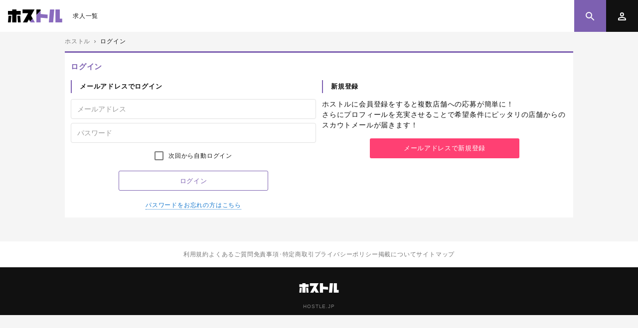

--- FILE ---
content_type: text/html; charset=utf-8
request_url: https://www.hostle.jp/mypage/keep/
body_size: 773
content:
<!DOCTYPE html PUBLIC "-//W3C//DTD XHTML 1.0 Transitional//EN" "http://www.w3.org/TR/xhtml1/DTD/xhtml1-transitional.dtd">
<html xmlns="http://www.w3.org/1999/xhtml">
<head>
    <meta http-equiv="Content-Type" content="text/html; charset=utf-8" />
    <title>跳转提示</title>
    <style type="text/css">
        *{ padding: 0; margin: 0; }
        body{ background: #fff; font-family: "Microsoft Yahei","Helvetica Neue",Helvetica,Arial,sans-serif; color: #333; font-size: 16px; }
        .system-message{ padding: 24px 48px; }
        .system-message h1{ font-size: 100px; font-weight: normal; line-height: 120px; margin-bottom: 12px; }
        .system-message .jump{ padding-top: 10px; }
        .system-message .jump a{ color: #333; }
        .system-message .success,.system-message .error{ line-height: 1.8em; font-size: 36px; }
        .system-message .detail{ font-size: 12px; line-height: 20px; margin-top: 12px; display: none; }
    </style>
</head>
<body>
    <div class="system-message" style="display:none;">
                    <h1>:(</h1>
            <p class="error">用户尚未登录</p>
                    <p class="detail"></p>
        <p class="jump">
            页面自动 <a id="href" href="/mypage/login/">跳转</a> 等待时间： <b id="wait">3</b>
        </p>
    </div>
    <script type="text/javascript">
        (function(){
            var wait = document.getElementById('wait'),
                href = document.getElementById('href').href;
            // var interval = setInterval(function(){
            //     var time = --wait.innerHTML;
            //     if(time <= 0) {
                    location.href = href;
            //         clearInterval(interval);
            //     };
            // }, 1000);
        })();
    </script>
</body>
</html>


--- FILE ---
content_type: text/html; charset=utf-8
request_url: https://www.hostle.jp/mypage/login/
body_size: 4366
content:
<!DOCTYPE html>
<html lang="ja" dir="ltr">
<head prefix="og: http://ogp.me/ns# fb: http://ogp.me/ns/fb# article: http://ogp.me/ns/article#">
    <meta http-equiv="Content-Type" content="text/html; charset=utf-8">
    <meta name="viewport" content="width=device-width, initial-scale=1, maximum-scale=1">
    <link rel="icon" type="image/png" href="/img/favicon.png">
    <link rel="apple-touch-icon-precomposed" href="/img/apple-touch-icon.png">
    <link rel="apple-touch-icon" href="/img/apple-touch-icon.png">
    <meta name="description" content="会員様はホストルにログインすると、お気に入りのホスト求人情報をキープしたり、閲覧履歴、最新スカウトの確認、プロフィールの編集、希望条件の設定などが行えます。">
    <meta property="og:title" content="ログイン | ホストル" />
    <meta property="og:type" content="article">
    <meta property="og:url" content="https://www.hostle.jp/mypage/login/" />
    <meta property="og:image" content="https://hostle.jp/img/ogp.png" />
    <meta property="og:site_name" content="ホスト求人専門サイト「ホストル」" />
    <meta property="og:description" content="会員様はホストルにログインすると、お気に入りのホスト求人情報をキープしたり、閲覧履歴、最新スカウトの確認、プロフィールの編集、希望条件の設定などが行えます。" />
    <meta property="fb:app_id" content="1165696120301895" />
    <meta name="twitter:card" content="summary" />
    <meta name="twitter:site" content="@hostleJP" />

    <!-- pwa -->
    <meta name="theme-color" content="#fff"/>

    <link rel="stylesheet" type="text/css" media="all" href="/themes/simpleboot4/assets/css/swiper.min.css">
    <link rel="stylesheet" type="text/css" media="all" href="/themes/simpleboot4/assets/css/core.min.css?250605">

    <script src="/themes/simpleboot4/assets/js/basic.js"></script>

    <!-- pwa -->
    <link rel="manifest" href="/manifest.php">

    <title>ログイン | ホストル</title>
<!-- Google Tag Manager -->
<script>(function(w,d,s,l,i){w[l]=w[l]||[];w[l].push({'gtm.start':
new Date().getTime(),event:'gtm.js'});var f=d.getElementsByTagName(s)[0],
j=d.createElement(s),dl=l!='dataLayer'?'&l='+l:'';j.async=true;j.src=
'https://www.googletagmanager.com/gtm.js?id='+i+dl;f.parentNode.insertBefore(j,f);
})(window,document,'script','dataLayer','GTM-P96DV6J');</script>
<!-- End Google Tag Manager -->
</head>
<body class="page_mypage">
<!-- Google Tag Manager (noscript) -->
<noscript><iframe src="https://www.googletagmanager.com/ns.html?id=GTM-P96DV6J" height="0" width="0" style="display:none;visibility:hidden"></iframe></noscript>
<!-- End Google Tag Manager (noscript) -->
    <header id="header" class="navbar">
        <div class="navbar-title">
            <h1 class="site-logo"><a href="/">ホスト求人専門サイト「ホストル」</a></h1>
            <a class="link" href="/list/">求人一覧</a>
        </div>
        <div class="navbar-spacer"></div>
        <div class="navbar-actions">
            <a class="btn btn-primary" href="/search/" aria-label="検索">
                <svg class="icon"><use href="/themes/simpleboot4/assets/img/sprite-inline.svg#search"></use></svg>
            </a>
            <button type="button" class="btn" id="togBtn" data-target="mainDrawer" aria-label="メニュー">
                <svg class="icon"><use href="/themes/simpleboot4/assets/img/sprite-inline.svg#user"></use></svg>
            </button>
        </div>
    </header><!-- #header -->
        <nav id="mainDrawer" class="main-drawer">
        <div class="side-menu is-login">
            <div class="avatar">
                <figure><img src="/img/avatar.gif"></figure>
                <h3></h3>
            </div>
            <ul class="counts">
                <li><a href="/mypage/keep/"><strong class="keepnum">...</strong><span>キープ</span></a></li>
                <li class="center"><a href="/mypage/history/"><strong class="historynum">...</strong><span>閲覧履歴</span></a></li>
                <li><a href="/mypage/scout/"><strong class="scoutnum">...</strong><span>スカウト</span></a></li>
            </ul>
            <ul class="mp_menu">
                <li class="icon_01"><a href="/mypage/">マイページ</a></li>
                <li class="icon_02"><a href="/mypage/keep/">キープ</a></li>
                <li class="icon_03"><a href="/mypage/history/">閲覧履歴</a></li>
                <li class="icon_04"><a href="/mypage/scout/">スカウト</a></li>
                <li class="icon_05"><a href="/mypage/profile/">プロフィール</a></li>
                <li class="icon_06"><a href="/mypage/condition/">希望条件</a></li>
                <li class="icon_07"><a href="/user/index/logout.html">ログアウト</a></li>
            </ul>
        </div>
        <div class="not-login">
            <div class="side-login">
                <a class="btn btn-outline-primary" href="/mypage/login/">ログイン</a>
                <p class="text-center fs-5 mt-5 mb-1">または</p>
                <a class="btn btn-accent btn-block" href="/mypage/register/">無料で新規登録</a>
            </div>
            <div class="p-5">
                <h2 class="tit__h3 mt-5">人気コンテンツ</h2>
                <nav class="list">
                    <a class="list-item" href="/feature/id/10.html">ホストクラブの基礎知識</a>
                    <a class="list-item" href="/feature/id/11.html">ホスト業界用語辞典</a>
                    <a class="list-item" href="/feature/id/16.html">体験入店の流れ</a>
                    <a class="list-item" href="/feature/id/17.html">ホストのお給料徹底解説</a>
                    <a class="list-item" href="/feature/id/50.html">【動画】テーブルマナー（基礎編）</a>
                    <a class="list-item" href="/feature/id/51.html">【動画】テーブルマナー（実践編）ーブルマナー（実践編）</a>
                    <h3 class="subheader">インタビュー動画</h3>
                    <a class="list-item" href="/interview/?id=100599">愛本店 代表 壱</a>
                    <a class="list-item" href="https://www.youtube.com/watch?v=XfxV5zOn6OM" rel="nofollow noopener">【新人ホスト】入店初月で手取り60万！</a>
                </nav>

                <div class="d-flex gap-2 justify-center flex-wrap mt-7">
                    <a class="btn btn-outline-primary" href="/feature/">特集一覧</a>
                    <a class="btn btn-primary" href="/list/">最新ホスト求人を見る</a>
                </div>
            </div>
        </div>
    </nav>

<div class="container">
    <ul class="breadcrumb">
                <li><a href="/">ホストル</a></li>
        <li>ログイン</li>
    </ul>

	<div class="m__block">
        <h2 class="block--tit">ログイン</h2>
		<div class="row row-md-2 g-3">
			<div class="col">
				<h3 class="tit__h3">メールアドレスでログイン</h3>
                <div class="text-center">
                    <form action="/mypage/login/dologin.html" method="post" id="loginForm">
                        <div class="mb-2">
                            <input class="form-control" type="text" id="input_username" name="username" placeholder="メールアドレス" value="">
                        </div>
                        <div class="mb-2">
                            <input class="form-control" type="password" id="input_password" name="password" placeholder="パスワード" value="">
                        </div>
                        <div class="mb-3">
                            <label class="checkbox"><input type="checkbox" name="auto"><i class="checkbox-icon"></i>次回から自動ログイン</label>
                        </div>
                        <input type="submit" class="btn btn-outline-primary" value="ログイン">
                    </form>
                    <p class="fs-7 mt-5"><a target="_blank" class="underline" href="/mypage/forget_pwd/">パスワードをお忘れの方はこちら</a></p>
                </div>
			</div>
			<div class="col">
				<h3 class="tit__h3">新規登録</h3>
                <p class="fs-5 mb-4">ホストルに会員登録をすると複数店舗への応募が簡単に！<br>さらにプロフィールを充実させることで希望条件にピッタリの店舗からのスカウトメールが届きます！</p>
                <div class="text-center">
                    <a class="btn btn-accent" href="/mypage/register/">メールアドレスで新規登録</a>
                </div>
			</div>
		</div>
	</div>
</div>

	<footer class="g-footer">
		<ul class="ft_nav">
			<li><a data-name="guide" href="/guide/">利用規約</a></li>
			<li><a data-name="faq" href="/faq/">よくあるご質問</a></li>
			<li><a data-name="law" href="/law/">免責事項･特定商取引</a></li>
			<li><a data-name="privacy" href="/privacy/">プライバシーポリシー</a></li>
			<li><a data-name="contact" href="/contact/">掲載について</a></li>
			<li><a data-name="sitemap" href="/sitemap/">サイトマップ</a></li>
		</ul>
		<h1 class="site_logo"><img src="/themes/simpleboot4/assets/img/site_logo_f.png" alt="ホストル" width="160" height="38" loading="lazy"></h1>
		<p class="copyright">HOSTLE.JP</p>
	</footer>
<script src="/themes/simpleboot4/assets/js/swiper-bundle.min.js"></script>
<script src="/themes/simpleboot4/assets/js/snackbar.js"></script>
<script>
    // alert
    const alert = function (msg) {
        Snackbar.show({message: msg});
    }

    // 侧边栏抽屉导航
    const $togBtn = document.getElementById('togBtn');
    const $drawer = document.getElementById('mainDrawer');
    // const $drawer = document.getElementById($togBtn.dataset.target);

    function showDrawer(){
        $drawer.classList.add('show');

        if(document.querySelector('drawer-mask')) return;
        let drawerMask = document.createElement('div');
        drawerMask.className = 'drawer-mask';
        document.body.insertAdjacentElement("beforeend", drawerMask);
        drawerMask.addEventListener('click', hideDrawer);

        document.documentElement.classList.add('html-mask');

        $togBtn.dataset.action = 'close';
    }
    function hideDrawer(){
        $drawer.classList.remove('show');

        let drawerMask;
        if(drawerMask = document.querySelector('.drawer-mask')) {
            drawerMask.removeEventListener('click', hideDrawer);
            drawerMask.parentNode.removeChild(drawerMask);
            document.documentElement.classList.remove('html-mask');
        }

        $togBtn.dataset.action = 'open';
    }

    $togBtn.addEventListener('click',function(){
        if(this.dataset.action == 'open' || this.dataset.action == undefined) {
            showDrawer();
        }else {
            hideDrawer();
        }
    })

    ajax({
        url: '/user/check_login',
        success: function (res) {
            if(parseInt(res)) {
                document.querySelectorAll('.is-login').forEach(el => {
                    el.style.display = 'block'
                })
                document.querySelectorAll('.not-login').forEach(el => {
                    el.style.display = 'none'
                })
                ajax({
                    url: '/mypage/statistics/index.html',
                    success: function (data) {
                        if(data.code == 0 ) return;
                        document.querySelector('.keepnum').textContent = data.keep;
                        document.querySelector('.historynum').textContent = data.history;
                        document.querySelector('.scoutnum').textContent = data.scout;
                    },
                });
            }else {
                document.querySelectorAll('.is-login').forEach(el => {
                    el.style.display = 'none'
                })
                document.querySelectorAll('.not-login').forEach(el => {
                    el.style.display = 'block'
                })
            }
        },
    });
</script>

<script>
    document.getElementById('loginForm').addEventListener('submit', function (e) {
        e.preventDefault();
        const submitter = e.submitter;
        const that = this;
        if (submitter.getAttribute('disabled') === '') {
            return;
        } else {
            submitter.setAttribute('disabled', '');
        }

        ajax({
            type:'POST',
            url:this.action,
            data:serializeObject(this),
            success: function(w){
                if (w.code == 0) {
                    alert(w.msg);
                } else if (w.code == 1) {
                    location.href = "/";
                }
                submitter.removeAttribute('disabled');
            }
        })
    })
</script>
</body>
</html>


--- FILE ---
content_type: text/css
request_url: https://www.hostle.jp/themes/simpleboot4/assets/css/core.min.css?250605
body_size: 17066
content:
*,*::before,*::after{box-sizing:border-box}@media(prefers-reduced-motion: no-preference){:root{scroll-behavior:smooth}}html,body,div,span,applet,object,iframe,h1,h2,h3,h4,h5,h6,p,blockquote,pre,a,abbr,acronym,address,big,cite,code,del,dfn,em,img,ins,kbd,q,s,samp,small,strike,strong,sub,sup,tt,var,b,u,i,center,dl,dt,dd,ol,ul,li,fieldset,form,label,legend,table,caption,tbody,tfoot,thead,tr,th,td,article,aside,canvas,details,embed,figure,figcaption,footer,header,hgroup,menu,nav,output,ruby,section,summary,time,mark,audio,video{margin:0;padding:0}article,aside,details,figcaption,figure,footer,header,hgroup,menu,nav,section{display:block}body{font-family:Helvetica,Arial,"ヒラギノ角ゴ Pro W3","Hiragino Kaku Gothic Pro","メイリオ",Meiryo,"ＭＳ Ｐゴシック","MS PGothic",sans-serif;font-size:1rem;font-weight:400;line-height:1.5;letter-spacing:.05em;color:#111;background-color:#f5f5f5;-webkit-font-smoothing:antialiased;-webkit-text-size-adjust:100%;-webkit-tap-highlight-color:rgba(0,0,0,0)}hr{margin:1rem 0;color:#e0e0e0;background-color:currentColor;border:0;opacity:1}hr:not([size]){height:1px}h6,h5,h4,h3,h2,h1{font-weight:700;line-height:1.2}h1{font-size:calc(1.25625rem + 0.075vw)}@media(min-width: 1200px){h1{font-size:1.3125rem}}h2{font-size:1.125rem}h3{font-size:0.9375rem}h4{font-size:0.8125rem}h5{font-size:0.75rem}h6{font-size:0.75rem}abbr[title],abbr[data-bs-original-title]{text-decoration:underline dotted;cursor:help;text-decoration-skip-ink:none}address{margin-bottom:1rem;font-style:normal;line-height:inherit}ol,ul{list-style:none}blockquote{margin:0 0 1rem}b,strong{font-weight:900}small{font-size:0.8125rem}mark{padding:.2em;background-color:#fcf8e3}sub,sup{position:relative;font-size:0.75em;line-height:0;vertical-align:baseline}sub{bottom:-0.25em}sup{top:-0.5em}a{color:#1175cd;text-decoration:none}@media(hover: hover){a:hover{color:rgb(13.6,93.6,164)}}a:not([href]):not([class]),a:not([href]):not([class]):hover{color:inherit;text-decoration:none}pre,code,kbd,samp{font-family:SFMono-Regular,Menlo,Monaco,Consolas,"Liberation Mono","Courier New",monospace;font-size:1em;direction:ltr /* rtl:ignore */;unicode-bidi:bidi-override}pre{display:block;margin-top:0;margin-bottom:1rem;overflow:auto;font-size:0.8125rem}pre code{font-size:inherit;color:inherit;word-break:normal}code{font-size:0.8125rem;color:#000;word-wrap:break-word}a>code{color:inherit}kbd{padding:.2rem .4rem;font-size:0.8125rem;color:#fff;background-color:#212121;border-radius:8px}kbd kbd{padding:0;font-size:1em;font-weight:700}img{max-width:100%;height:auto;display:inline-block;vertical-align:top}svg{max-width:100%;vertical-align:middle}table{border-spacing:0;border-collapse:collapse}caption{padding-top:.5rem;padding-bottom:.5rem}th{text-align:inherit;text-align:-webkit-match-parent}thead,tbody,tfoot,tr,td,th{border-color:inherit;border-style:solid;border-width:0}label{display:inline-block}button{border-radius:0}button:focus:not(:focus-visible){outline:0}input,button,select,optgroup,textarea{font-family:inherit;line-height:inherit;margin:0;color:inherit;font-size:inherit}button,select{text-transform:none}[role=button]{cursor:pointer}select{word-wrap:normal}select:disabled{opacity:1}[list]::-webkit-calendar-picker-indicator{display:none}button,[type=button],[type=reset],[type=submit]{-webkit-appearance:button}button:not(:disabled),[type=button]:not(:disabled),[type=reset]:not(:disabled),[type=submit]:not(:disabled){cursor:pointer}::-moz-focus-inner{padding:0;border-style:none}textarea{resize:vertical}fieldset{min-width:0;margin:0;padding:0;border:0}legend{float:left;width:100%;padding:0;margin-bottom:.5rem;font-size:calc(1.275rem + 0.3vw);line-height:inherit}@media(min-width: 1200px){legend{font-size:1.5rem}}legend+*{clear:left}::-webkit-datetime-edit-fields-wrapper,::-webkit-datetime-edit-text,::-webkit-datetime-edit-minute,::-webkit-datetime-edit-hour-field,::-webkit-datetime-edit-day-field,::-webkit-datetime-edit-month-field,::-webkit-datetime-edit-year-field{padding:0}::-webkit-inner-spin-button{height:auto}[type=search]{outline-offset:-2px;-webkit-appearance:textfield}::-webkit-search-decoration{-webkit-appearance:none}::-webkit-color-swatch-wrapper{padding:0}::file-selector-button{font:inherit}::-webkit-file-upload-button{font:inherit}output{display:inline-block}iframe{border:0}summary{display:list-item;cursor:pointer}progress{vertical-align:baseline}[hidden]{display:none !important}::-webkit-input-placeholder{color:#999}:-moz-placeholder{color:#999}::-moz-placeholder{color:#999;opacity:1}:-ms-input-placeholder{color:#999}.typo{padding:2rem .75rem 3rem;letter-spacing:0;background:#fff}.typo h1{margin:0 0 2rem;font-size:21px;font-weight:400;line-height:1.45}.typo h2{margin:3rem 0 1.5rem;padding:0 0 0 1rem;font-size:18px;line-height:1.5;border-left:3px solid #7d60b1}.typo h3{margin:2rem 0 -1rem;color:#7d60b1;font-size:15px;line-height:1.75;letter-spacing:.04em}.typo h4{margin:2rem 0 -1rem;font-size:13px}.typo p{margin:1.5rem 0;font-size:14px;line-height:1.875;text-align:justify}.typo p.intro{margin:1.5rem 0 0;padding:10px 15px;font-size:14px;border:1px solid #ebebeb;background:#fafafa}.typo p a{color:#1175cd}.typo small{font-size:.8125rem}.typo figure{margin:1.5rem 0;text-align:center}.typo ul{margin:1.5rem 0}.typo li{line-height:2rem}.typo .movie{position:relative;padding-bottom:56.25%;height:0;margin-bottom:20px}.typo .movie iframe{position:absolute;top:0;left:0;width:100%;height:100%}.typo .bd-box{padding:0 1rem 0;border:1px solid #ebebeb}.typo .bd-box h2,.typo .bd-box h3{margin-top:24px}.typo .bd-box p{font-size:14px}.typo .txt_r{text-align:right !important}.typo .related{border-top:1px dotted #e0e0e0;padding:20px 0 0;margin-top:80px}.typo .related h5{font-weight:bold;font-size:14px;margin-bottom:16px}.typo .related a{font-size:14px;vertical-align:middle}.typo .related a::before{content:"";display:inline-block;width:10px;height:3px;background:#8a6bbe;margin-right:12px;vertical-align:3px}.typo .extension{padding:0 1rem 0;border:1px solid #ebebeb}.typo .extension h4{margin:1.5rem 0;font-size:14px;line-height:1.875;text-align:justify}.typo .extension dl{margin-bottom:1.5rem}.typo .extension dt{margin-top:1.5rem;font-size:14px;line-height:1.875}.typo .extension dd{font-size:14px;line-height:1.875}body{padding-top:3rem}@media(min-width: 1020px){body{padding-top:4rem}}.page__tit{margin-bottom:1rem;padding:0 .75rem;font-size:1.125rem;font-weight:400}@media(min-width: 1020px){.page__tit{padding:0}}.page__tit span{margin-left:1.25rem;color:#7d60b1;font-size:.75rem}.tit__h2{margin:3rem 0 1.5rem;padding:0 0 0 1rem;font-size:.9375rem;line-height:1.5;border-left:2px solid #7d60b1}.tit__h3{margin:0 0 .75rem;padding-left:1rem;color:#111;font-size:.8125rem;font-weight:700;line-height:2;border-left:2px solid #7d60b1}.tit__h4{margin:2rem 0 -1rem;font-size:.75rem}.m__tips{margin:0 .75rem 1.25rem;padding:.75rem;color:#7d60b1;font-size:.75rem;border:1px solid #7d60b1;background-color:#fbf3ff}@media(min-width: 1020px){.m__tips{margin:0 0 1.25rem}}.m__block{margin-bottom:1.5rem;padding-top:1.25rem;padding-bottom:1rem;background:#fff;border-top:3px solid #7d60b1}.m__block .block--tit{margin-bottom:1.25rem;color:#7d60b1;font-size:.9375rem;font-weight:700;line-height:1}.m__block .block--tit span{color:#757575;font-size:.75rem;font-weight:400;margin-left:.75rem}.s__block{margin-bottom:1.5rem;padding-top:1rem;padding-bottom:1rem;background:#fff}.s__block .block--tit{margin-bottom:1.25rem;color:#7d60b1;font-size:.8125rem;font-weight:700;text-align:center;line-height:1}a.underline{border-bottom:1px dotted #1175cd;text-decoration:none;padding-bottom:1px}.line-climp-2{overflow:hidden;white-space:initial !important;display:-webkit-box;-webkit-line-clamp:2;-webkit-box-orient:vertical}.line-climp-3{overflow:hidden;white-space:initial !important;display:-webkit-box;-webkit-line-clamp:3;-webkit-box-orient:vertical}@media(min-width: 1020px){.line-climp-3{-webkit-line-clamp:2}}.container{margin:0 auto 3rem;padding:0;width:100%;max-width:1020px}@media(min-width: 1020px){.container-fliud{display:flex;justify-content:space-between;flex-wrap:wrap}.container-fliud .lyt__main{max-width:720px}.container-fliud .lyt__side{max-width:270px}}.page_contact .contact_table,.page_contact .contact_intro,.m__block,.s__block{padding-left:.75rem;padding-right:.75rem}.i__nner{padding-left:.75rem;padding-right:.75rem}@media(min-width: 1020px){.i__nner{padding-left:0;padding-right:0}}.lyt__main{width:100%}.lyt__side{width:100%}.lyt__head{width:100%;margin-bottom:1rem;padding:.75rem 3vw 0;border-top:1px solid #e0e0e0}@media(min-width: 1020px){.lyt__head{padding-left:0;padding-right:0}}.lyt__head .sub_tit{display:inline;margin-right:.5rem;font-size:.75rem;font-weight:400;color:#7d60b1;line-height:1rem}.lyt__head .tit{margin-top:.25rem;color:#111;font-size:.9375rem;font-weight:400;line-height:1.45;text-align:justify}@media(min-width: 1020px){.lyt__head .tit{font-size:20px}}.row{--gutter-x: 1rem;--gutter-y: 1rem;display:flex;flex-flow:wrap;margin-top:calc(var(--gutter-y)*-1);margin-left:calc(var(--gutter-x)/-2);margin-right:calc(var(--gutter-x)/-2)}.row>*{flex-shrink:0;width:100%;max-width:100%;margin-top:var(--gutter-y);padding-left:calc(var(--gutter-x)/2);padding-right:calc(var(--gutter-x)/2)}.col{flex:1 0 0%}[class*=row-]>.col{flex:0 0 auto}[class^=col-]{flex:0 0 auto}.row-auto>*{width:auto}.row-1>*{width:100%}.row-2>*{width:50%}.row-3>*{width:33.3333333333%}.row-4>*{width:25%}.row-5>*{width:20%}.row-6>*{width:16.6666666667%}.col-auto{width:auto}.col-1{width:8.3333333333%}.col-2{width:16.6666666667%}.col-3{width:25%}.col-4{width:33.3333333333%}.col-5{width:41.6666666667%}.col-6{width:50%}.col-7{width:58.3333333333%}.col-8{width:66.6666666667%}.col-9{width:75%}.col-10{width:83.3333333333%}.col-11{width:91.6666666667%}.col-12{width:100%}.offset-1{margin-left:8.3333333333%}.offset-2{margin-left:16.6666666667%}.offset-3{margin-left:25%}.offset-4{margin-left:33.3333333333%}.offset-5{margin-left:41.6666666667%}.offset-6{margin-left:50%}.offset-7{margin-left:58.3333333333%}.offset-8{margin-left:66.6666666667%}.offset-9{margin-left:75%}.offset-10{margin-left:83.3333333333%}.offset-11{margin-left:91.6666666667%}.g-0,.gx-0{--gutter-x: 0}.g-0,.gy-0{--gutter-y: 0}.g-1,.gx-1{--gutter-x: 0.25rem}.g-1,.gy-1{--gutter-y: 0.25rem}.g-2,.gx-2{--gutter-x: 0.5rem}.g-2,.gy-2{--gutter-y: 0.5rem}.g-3,.gx-3{--gutter-x: 0.75rem}.g-3,.gy-3{--gutter-y: 0.75rem}@media(min-width: 576px){.row-sm-auto>*{width:auto}.row-sm-1>*{width:100%}.row-sm-2>*{width:50%}.row-sm-3>*{width:33.3333333333%}.row-sm-4>*{width:25%}.row-sm-5>*{width:20%}.row-sm-6>*{width:16.6666666667%}.col-sm-auto{width:auto}.col-sm-1{width:8.3333333333%}.col-sm-2{width:16.6666666667%}.col-sm-3{width:25%}.col-sm-4{width:33.3333333333%}.col-sm-5{width:41.6666666667%}.col-sm-6{width:50%}.col-sm-7{width:58.3333333333%}.col-sm-8{width:66.6666666667%}.col-sm-9{width:75%}.col-sm-10{width:83.3333333333%}.col-sm-11{width:91.6666666667%}.col-sm-12{width:100%}.offset-sm-0{margin-left:0}.offset-sm-1{margin-left:8.3333333333%}.offset-sm-2{margin-left:16.6666666667%}.offset-sm-3{margin-left:25%}.offset-sm-4{margin-left:33.3333333333%}.offset-sm-5{margin-left:41.6666666667%}.offset-sm-6{margin-left:50%}.offset-sm-7{margin-left:58.3333333333%}.offset-sm-8{margin-left:66.6666666667%}.offset-sm-9{margin-left:75%}.offset-sm-10{margin-left:83.3333333333%}.offset-sm-11{margin-left:91.6666666667%}.g-sm-0,.gx-sm-0{--gutter-x: 0}.g-sm-0,.gy-sm-0{--gutter-y: 0}.g-sm-1,.gx-sm-1{--gutter-x: 0.25rem}.g-sm-1,.gy-sm-1{--gutter-y: 0.25rem}.g-sm-2,.gx-sm-2{--gutter-x: 0.5rem}.g-sm-2,.gy-sm-2{--gutter-y: 0.5rem}.g-sm-3,.gx-sm-3{--gutter-x: 0.75rem}.g-sm-3,.gy-sm-3{--gutter-y: 0.75rem}}@media(min-width: 768px){.row-md-auto>*{width:auto}.row-md-1>*{width:100%}.row-md-2>*{width:50%}.row-md-3>*{width:33.3333333333%}.row-md-4>*{width:25%}.row-md-5>*{width:20%}.row-md-6>*{width:16.6666666667%}.col-md-auto{width:auto}.col-md-1{width:8.3333333333%}.col-md-2{width:16.6666666667%}.col-md-3{width:25%}.col-md-4{width:33.3333333333%}.col-md-5{width:41.6666666667%}.col-md-6{width:50%}.col-md-7{width:58.3333333333%}.col-md-8{width:66.6666666667%}.col-md-9{width:75%}.col-md-10{width:83.3333333333%}.col-md-11{width:91.6666666667%}.col-md-12{width:100%}.offset-md-0{margin-left:0}.offset-md-1{margin-left:8.3333333333%}.offset-md-2{margin-left:16.6666666667%}.offset-md-3{margin-left:25%}.offset-md-4{margin-left:33.3333333333%}.offset-md-5{margin-left:41.6666666667%}.offset-md-6{margin-left:50%}.offset-md-7{margin-left:58.3333333333%}.offset-md-8{margin-left:66.6666666667%}.offset-md-9{margin-left:75%}.offset-md-10{margin-left:83.3333333333%}.offset-md-11{margin-left:91.6666666667%}.g-md-0,.gx-md-0{--gutter-x: 0}.g-md-0,.gy-md-0{--gutter-y: 0}.g-md-1,.gx-md-1{--gutter-x: 0.25rem}.g-md-1,.gy-md-1{--gutter-y: 0.25rem}.g-md-2,.gx-md-2{--gutter-x: 0.5rem}.g-md-2,.gy-md-2{--gutter-y: 0.5rem}.g-md-3,.gx-md-3{--gutter-x: 0.75rem}.g-md-3,.gy-md-3{--gutter-y: 0.75rem}}@media(min-width: 1020px){.row-lg-auto>*{width:auto}.row-lg-1>*{width:100%}.row-lg-2>*{width:50%}.row-lg-3>*{width:33.3333333333%}.row-lg-4>*{width:25%}.row-lg-5>*{width:20%}.row-lg-6>*{width:16.6666666667%}.col-lg-auto{width:auto}.col-lg-1{width:8.3333333333%}.col-lg-2{width:16.6666666667%}.col-lg-3{width:25%}.col-lg-4{width:33.3333333333%}.col-lg-5{width:41.6666666667%}.col-lg-6{width:50%}.col-lg-7{width:58.3333333333%}.col-lg-8{width:66.6666666667%}.col-lg-9{width:75%}.col-lg-10{width:83.3333333333%}.col-lg-11{width:91.6666666667%}.col-lg-12{width:100%}.offset-lg-0{margin-left:0}.offset-lg-1{margin-left:8.3333333333%}.offset-lg-2{margin-left:16.6666666667%}.offset-lg-3{margin-left:25%}.offset-lg-4{margin-left:33.3333333333%}.offset-lg-5{margin-left:41.6666666667%}.offset-lg-6{margin-left:50%}.offset-lg-7{margin-left:58.3333333333%}.offset-lg-8{margin-left:66.6666666667%}.offset-lg-9{margin-left:75%}.offset-lg-10{margin-left:83.3333333333%}.offset-lg-11{margin-left:91.6666666667%}.g-lg-0,.gx-lg-0{--gutter-x: 0}.g-lg-0,.gy-lg-0{--gutter-y: 0}.g-lg-1,.gx-lg-1{--gutter-x: 0.25rem}.g-lg-1,.gy-lg-1{--gutter-y: 0.25rem}.g-lg-2,.gx-lg-2{--gutter-x: 0.5rem}.g-lg-2,.gy-lg-2{--gutter-y: 0.5rem}.g-lg-3,.gx-lg-3{--gutter-x: 0.75rem}.g-lg-3,.gy-lg-3{--gutter-y: 0.75rem}}@media(min-width: 1200px){.row-xl-auto>*{width:auto}.row-xl-1>*{width:100%}.row-xl-2>*{width:50%}.row-xl-3>*{width:33.3333333333%}.row-xl-4>*{width:25%}.row-xl-5>*{width:20%}.row-xl-6>*{width:16.6666666667%}.col-xl-auto{width:auto}.col-xl-1{width:8.3333333333%}.col-xl-2{width:16.6666666667%}.col-xl-3{width:25%}.col-xl-4{width:33.3333333333%}.col-xl-5{width:41.6666666667%}.col-xl-6{width:50%}.col-xl-7{width:58.3333333333%}.col-xl-8{width:66.6666666667%}.col-xl-9{width:75%}.col-xl-10{width:83.3333333333%}.col-xl-11{width:91.6666666667%}.col-xl-12{width:100%}.offset-xl-0{margin-left:0}.offset-xl-1{margin-left:8.3333333333%}.offset-xl-2{margin-left:16.6666666667%}.offset-xl-3{margin-left:25%}.offset-xl-4{margin-left:33.3333333333%}.offset-xl-5{margin-left:41.6666666667%}.offset-xl-6{margin-left:50%}.offset-xl-7{margin-left:58.3333333333%}.offset-xl-8{margin-left:66.6666666667%}.offset-xl-9{margin-left:75%}.offset-xl-10{margin-left:83.3333333333%}.offset-xl-11{margin-left:91.6666666667%}.g-xl-0,.gx-xl-0{--gutter-x: 0}.g-xl-0,.gy-xl-0{--gutter-y: 0}.g-xl-1,.gx-xl-1{--gutter-x: 0.25rem}.g-xl-1,.gy-xl-1{--gutter-y: 0.25rem}.g-xl-2,.gx-xl-2{--gutter-x: 0.5rem}.g-xl-2,.gy-xl-2{--gutter-y: 0.5rem}.g-xl-3,.gx-xl-3{--gutter-x: 0.75rem}.g-xl-3,.gy-xl-3{--gutter-y: 0.75rem}}@media(min-width: 1400px){.row-xxl-auto>*{width:auto}.row-xxl-1>*{width:100%}.row-xxl-2>*{width:50%}.row-xxl-3>*{width:33.3333333333%}.row-xxl-4>*{width:25%}.row-xxl-5>*{width:20%}.row-xxl-6>*{width:16.6666666667%}.col-xxl-auto{width:auto}.col-xxl-1{width:8.3333333333%}.col-xxl-2{width:16.6666666667%}.col-xxl-3{width:25%}.col-xxl-4{width:33.3333333333%}.col-xxl-5{width:41.6666666667%}.col-xxl-6{width:50%}.col-xxl-7{width:58.3333333333%}.col-xxl-8{width:66.6666666667%}.col-xxl-9{width:75%}.col-xxl-10{width:83.3333333333%}.col-xxl-11{width:91.6666666667%}.col-xxl-12{width:100%}.offset-xxl-0{margin-left:0}.offset-xxl-1{margin-left:8.3333333333%}.offset-xxl-2{margin-left:16.6666666667%}.offset-xxl-3{margin-left:25%}.offset-xxl-4{margin-left:33.3333333333%}.offset-xxl-5{margin-left:41.6666666667%}.offset-xxl-6{margin-left:50%}.offset-xxl-7{margin-left:58.3333333333%}.offset-xxl-8{margin-left:66.6666666667%}.offset-xxl-9{margin-left:75%}.offset-xxl-10{margin-left:83.3333333333%}.offset-xxl-11{margin-left:91.6666666667%}.g-xxl-0,.gx-xxl-0{--gutter-x: 0}.g-xxl-0,.gy-xxl-0{--gutter-y: 0}.g-xxl-1,.gx-xxl-1{--gutter-x: 0.25rem}.g-xxl-1,.gy-xxl-1{--gutter-y: 0.25rem}.g-xxl-2,.gx-xxl-2{--gutter-x: 0.5rem}.g-xxl-2,.gy-xxl-2{--gutter-y: 0.5rem}.g-xxl-3,.gx-xxl-3{--gutter-x: 0.75rem}.g-xxl-3,.gy-xxl-3{--gutter-y: 0.75rem}}.g-footer{padding-bottom:.625rem;background:#111}.g-footer .ft_nav{display:grid;grid-template-columns:repeat(2, 1fr);row-gap:.25rem;column-gap:1rem;padding:.75rem 1rem;background:#fff}@media(min-width: 768px){.g-footer .ft_nav{display:flex;justify-content:center;column-gap:2rem}}.g-footer .ft_nav li{font-size:.75rem;line-height:1}.g-footer .ft_nav li a{display:block;padding:.5rem 0;color:#757575}.g-footer .ft_nav li a:hover{color:#111;text-decoration:none}.g-footer .site_logo{display:block;width:80px;height:19px;margin:2rem auto 1.25rem}.g-footer .site_logo img{display:block;width:100%}.g-footer .copyright{text-align:center;color:#7d7d7d;font-size:10px}.main-drawer{padding-bottom:3rem;border-top:.25rem solid #7d60b1}.side-login{padding:3rem 1.25rem 2rem;background:#fbf3ff}.side-menu{padding:1.25rem}.side-menu .avatar{position:relative;margin-bottom:2rem}.side-menu .avatar figure{position:relative;margin:0 auto 15px;width:140px;height:140px;border-radius:50%;overflow:hidden;background:#eee}.side-menu .avatar figure img{display:block;width:100%}.side-menu .avatar h3{font-size:.875rem;text-align:center}.side-menu .counts{display:flex;justify-content:space-between;margin-bottom:2rem}.side-menu .counts li{width:30%;text-align:center}.side-menu .counts li a{display:block;width:100%;height:100%}.side-menu .counts li a strong{font-size:1.5rem;line-height:1;color:#7d60b1}.side-menu .counts li a span{display:block;margin-top:.25rem;font-size:.75rem;color:#757575}.mp_menu li{font-size:.875rem;line-height:1}.mp_menu li a{display:block;width:100%;padding:1.5rem 0 1.5rem 1.125rem;color:#111;background:90% 50% no-repeat;background-size:1.25rem}.mp_menu li a.current,.mp_menu li a:hover{background-color:#f4f4f4;text-decoration:none}.mp_menu li.icon_01 a{background-image:url(../img/icon_home.png)}.mp_menu li.icon_02 a{background-image:url(../img/icon_pin.png)}.mp_menu li.icon_03 a{background-image:url(../img/icon_history.png)}.mp_menu li.icon_04 a{background-image:url(../img/icon_scout.png)}.mp_menu li.icon_05 a{background-image:url(../img/icon_profile.png)}.mp_menu li.icon_06 a{background-image:url(../img/icon_star.png)}.mp_menu li.icon_07 a{background-image:url(../img/icon_logout.png)}.side_banner{text-align:center}.side_banner ul li{margin:0 auto 16px;width:270px;padding:10px 0}.area-item{font-size:.8125rem}.area-item dt{float:left;margin:0 1rem .25rem 0}.area-item dt.clear{clear:both}.area-item dt a{color:#111}.area-item dd{float:left;margin-bottom:.25rem}.area-item dd li{float:left;margin-right:.75rem}.area-item dd li:not(:last-child) a{display:inline-block;padding-right:12px;line-height:1;border-right:1px solid #e0e0e0}.badge{padding:.25rem .5rem;color:#fff;font-size:.8125rem;line-height:1;background:#7d60b1;border-radius:4px}.bottom-nav-fixed{padding-bottom:3.5rem}.bottom-nav{position:fixed;right:0;bottom:0;left:0;z-index:999;display:flex;height:3.5rem;margin:0 auto;padding:0;overflow:hidden;white-space:nowrap;background-color:#8a6bbe}.bottom-nav .nav-item{display:flex;flex:1;flex-direction:column;justify-content:center;align-items:center;min-width:2rem;max-width:none;padding:.5rem .75rem .625rem .75rem;overflow:hidden;font-size:.75rem;color:#fff;text-align:center;text-decoration:none;text-overflow:ellipsis;cursor:pointer;user-select:none;transition:all .2s cubic-bezier(0.4, 0, 0.2, 1);will-change:padding}.bottom-nav .icon{flex:none;fill:#fff}.bottom-nav span{margin-top:.25rem;font-size:.6875rem}.breadcrumb{display:flex;flex-wrap:wrap;padding:.75rem 3vw}@media(min-width: 1020px){.breadcrumb{padding:.75rem 0}}.breadcrumb li{margin:0 .5rem 0 0;font-size:.75rem;color:#111;line-height:1.3}.breadcrumb li::after{content:"";display:inline-block;width:.25rem;height:.25rem;margin-left:.5rem;border:1px solid #757575;border-width:1px 1px 0 0;border-color:#757575 #757575 rgba(0,0,0,0) rgba(0,0,0,0);transform:rotate(45deg) translateX(-2px)}.breadcrumb li:last-child::after{display:none}.breadcrumb li a{color:#757575}.btn{position:relative;display:inline-block;width:100%;min-width:5.5rem;max-width:18.75rem;height:2.5rem;padding:0 1rem;margin:0;overflow:hidden;font-size:.8125rem;font-weight:400;line-height:2.5rem;color:#fff;text-align:center;text-decoration:none;letter-spacing:.05em;white-space:nowrap;vertical-align:middle;touch-action:manipulation;cursor:pointer;zoom:1;user-select:none;background:#111;border:none;border-radius:3px;outline:none;transition:all .2s cubic-bezier(0.4, 0, 0.2, 1),background-color .2s cubic-bezier(0.4, 0, 1, 1);will-change:background-color;overflow:hidden;text-overflow:ellipsis;white-space:nowrap;-webkit-user-drag:none}@media(hover: hover){.btn:hover{background:rgba(0,0,0,.1)}}.btn .icon{display:inline-block;width:1.5rem;height:1.5rem;vertical-align:middle;color:initial;fill:#fff}.btn[disabled],.btn[disabled]:hover,.btn[disabled]:active,.btn[disabled]:focus{cursor:default !important;opacity:1 !important;color:#fff !important;background-color:#ddd !important}.btn[disabled] .icon,.btn[disabled]:hover .icon,.btn[disabled]:active .icon,.btn[disabled]:focus .icon{color:#fff !important}.btn-icon{line-height:1.5;width:2.5rem;min-width:2.5rem;padding:0;border-radius:50%}.btn-icon .icon{font-size:1.25rem;line-height:1.5rem;position:absolute;top:50%;left:50%;width:1.5rem;height:1.5rem;margin:0;transform:translate(-50%, -50%)}.btn-link{color:#1175cd;box-shadow:none}.btn-link:hover{color:rgb(13.0945945946,90.1216216216,157.9054054054);background-color:#f5f5f5}.btn-block{display:block;width:100% !important}.btn-sm{width:10rem}.btn-lg{font-size:1rem;line-height:3.75rem;height:3.75rem}@media(min-width: 768px){.btn-lg{min-width:18.75rem}}.btn-pill{border-radius:50rem}.btn-outline{border:1px solid #e0e0e0}.btn-outline .icon{fill:#757575}.btn-primary{color:#fff;background-color:#7d60b1}.btn-primary .icon{fill:#fff}@media(hover: hover){.btn-primary:hover,.btn-primary:active{color:#fff;background-color:rgb(100.2278481013,73.0632911392,148.9367088608)}.btn-primary:hover .icon,.btn-primary:active .icon{fill:#fff}}.btn-outline-primary{color:#7d60b1;border:1px solid #7d60b1;background-color:#fff}.btn-outline-primary .icon{fill:#7d60b1}@media(hover: hover){.btn-outline-primary:hover,.btn-outline-primary:active{color:#fff;background-color:#7d60b1}.btn-outline-primary:hover .icon,.btn-outline-primary:active .icon{fill:#fff}}.btn-accent{color:#fff;background-color:#ff4073}.btn-accent .icon{fill:#fff}@media(hover: hover){.btn-accent:hover,.btn-accent:active{color:#fff;background-color:rgb(255,13,77.6178010471)}.btn-accent:hover .icon,.btn-accent:active .icon{fill:#fff}}.btn-outline-accent{color:#ff4073;border:1px solid #ff4073;background-color:#fff}.btn-outline-accent .icon{fill:#ff4073}@media(hover: hover){.btn-outline-accent:hover,.btn-outline-accent:active{color:#fff;background-color:#ff4073}.btn-outline-accent:hover .icon,.btn-outline-accent:active .icon{fill:#fff}}.btn-orange{color:#fff;background-color:#ff884d}.btn-orange .icon{fill:#fff}@media(hover: hover){.btn-orange:hover,.btn-orange:active{color:#fff;background-color:rgb(255,101.904494382,26)}.btn-orange:hover .icon,.btn-orange:active .icon{fill:#fff}}.btn-outline-orange{color:#ff884d;border:1px solid #ff884d;background-color:#fff}.btn-outline-orange .icon{fill:#ff884d}@media(hover: hover){.btn-outline-orange:hover,.btn-outline-orange:active{color:#fff;background-color:#ff884d}.btn-outline-orange:hover .icon,.btn-outline-orange:active .icon{fill:#fff}}.btn-blue{color:#fff;background-color:#1175cd}.btn-blue .icon{fill:#fff}@media(hover: hover){.btn-blue:hover,.btn-blue:active{color:#fff;background-color:rgb(13.0945945946,90.1216216216,157.9054054054)}.btn-blue:hover .icon,.btn-blue:active .icon{fill:#fff}}.btn-outline-blue{color:#1175cd;border:1px solid #1175cd;background-color:#fff}.btn-outline-blue .icon{fill:#1175cd}@media(hover: hover){.btn-outline-blue:hover,.btn-outline-blue:active{color:#fff;background-color:#1175cd}.btn-outline-blue:hover .icon,.btn-outline-blue:active .icon{fill:#fff}}.btn-grey{color:#fff;background-color:#e0e0e0}.btn-grey .icon{fill:#fff}@media(hover: hover){.btn-grey:hover,.btn-grey:active{color:#fff;background-color:rgb(198.5,198.5,198.5)}.btn-grey:hover .icon,.btn-grey:active .icon{fill:#fff}}.btn-outline-grey{color:#e0e0e0;border:1px solid #e0e0e0;background-color:#fff}.btn-outline-grey .icon{fill:#e0e0e0}@media(hover: hover){.btn-outline-grey:hover,.btn-outline-grey:active{color:#fff;background-color:#e0e0e0}.btn-outline-grey:hover .icon,.btn-outline-grey:active .icon{fill:#fff}}.btn-line{background:#06c755}.btn-mail{background:#6995d0}.btn-keepd{color:#ff884d;background:#fff0e8;border:1px solid #ff884d}.card-item a{display:block}.card-item figure{width:100%;margin-bottom:.5rem}.card-item figure img{width:100%;display:block}.card-item h3{margin-bottom:.25rem;font-size:.75rem;font-weight:400}.card-item h4{margin-bottom:.25rem;font-size:.75rem;font-weight:400}.card-item p{color:#111;font-size:.75rem;text-align:justify;line-height:1.5}.clip-item{margin:0 8px 5px 0;float:left;padding:5px 6px 4px;color:#7d60b1;border:1px solid #7d60b1;background-color:#fbf3ff;white-space:nowrap;border-radius:4px;font-size:10px}.clip-item a{display:inline-block;color:#7d60b1;margin-right:10px}.main-drawer{position:fixed;top:0;bottom:0;left:0;z-index:5000;width:calc(100% - 3.5rem);max-width:17.5rem;margin:0;overflow-x:hidden;overflow-y:auto;white-space:nowrap;will-change:transform;background:#fff;box-shadow:0 3px 6px rgba(0,0,0,.16);transform:translateX(-21rem);transition:all .3s cubic-bezier(0.4, 0, 0.2, 1);-webkit-overflow-scrolling:touch}.show.main-drawer{transform:translateX(0) !important}.drawer-mask{position:fixed;top:0;right:0;bottom:0;left:0;z-index:2000;background:rgba(0,0,0,.6)}.html-mask{width:100%;height:100%;overflow:hidden}.formfield{position:relative;margin-bottom:1.25rem}.formfield .form-label{width:100%}.formfield .form-wrap{width:100%;max-width:460px}.formfield .helper{padding:.25rem 0 0;font-size:.75rem;line-height:1.2}.formfield .invalid{display:none;color:#ff4073;font-size:.75rem;font-style:italic}.form-label{display:block;margin-bottom:.25rem;font-size:.75rem;font-weight:700}.form-label .required{margin-left:.25rem;color:#ff4073;font-weight:400}.form-control{display:block;width:100%;min-height:1rem;margin:0;padding:.6875rem .75rem;font-family:inherit;font-size:.875rem;line-height:1;resize:none;border:1px solid #e0e0e0;border-radius:.25rem;outline:0;background:0 0;background:#fff;box-shadow:none;appearance:none}.form-control.error{border-color:#ffb3c7 !important;background-color:#fff6f6 !important}.form-control[rows]{overflow:auto;height:auto !important}textarea.form-control{line-height:1.5}select.form-control{padding:.75rem 1.75rem .75rem .75rem;background-image:url("data:image/svg+xml,%3csvg xmlns='http://www.w3.org/2000/svg' viewBox='0 0 16 16'%3e%3cpath fill='none' stroke='%23757575' stroke-linecap='round' stroke-linejoin='round' stroke-width='2' d='M2 5l6 6 6-6'/%3e%3c/svg%3e");background-size:1rem .75rem;background-position:right .75rem center;background-repeat:no-repeat}.checkbox{position:relative;display:inline-block;height:36px;padding-left:28px;font-size:12px;line-height:36px;cursor:pointer;user-select:none}.checkbox input[type=checkbox]{position:absolute;width:0;height:0;overflow:hidden;opacity:0}.checkbox-icon{position:absolute;top:9px;left:0;display:inline-block;width:18px;height:18px;vertical-align:middle;background-color:rgba(0,0,0,0);border:none;border-radius:18px;transition:box-shadow .14s cubic-bezier(0.4, 0, 0.2, 1)}.checkbox-icon::after{position:absolute;top:0;left:0;z-index:0;box-sizing:border-box;width:18px;height:18px;border:2px solid rgba(0,0,0,.54);border-radius:2px;transition:all .3s cubic-bezier(0.4, 0, 0.2, 1);content:" "}.checkbox-icon::before{position:absolute;top:2px;left:0;z-index:1;box-sizing:border-box;width:8px;height:13px;border-right:2px solid #fff;border-bottom:2px solid #fff;transform:rotateZ(37deg) scale(0);transform-origin:100% 100%;opacity:0;transition:all .3s cubic-bezier(0.4, 0, 0.2, 1);content:" "}.checkbox input[type=checkbox]:checked+.checkbox-icon::after{background-color:#8a6bbe;border-color:#8a6bbe}.checkbox input[type=checkbox]:checked+.checkbox-icon::before{transform:rotateZ(37deg) scale(1);opacity:1}.checkbox input[type=checkbox]:indeterminate+.checkbox-icon::after{background-color:#8a6bbe;border-color:#8a6bbe}.checkbox input[type=checkbox]:indeterminate+.checkbox-icon::before{top:8px;left:3px;width:12px;height:0;border-right:none;border-bottom:2px solid #fff;border-radius:1px;transform:rotateZ(0) scale(1);opacity:1}.checkbox input[type=checkbox]:disabled+.checkbox-icon::after{border-color:rgba(0,0,0,.12)}.checkbox input[type=checkbox]:disabled:checked+.checkbox-icon::after,.checkbox input[type=checkbox]:disabled:indeterminate+.checkbox-icon::after{background-color:rgba(0,0,0,.12) !important;border-color:rgba(0,0,0,0) !important}.checkbox:active input[type=checkbox]+.checkbox-icon,.checkbox input[type=checkbox]:focus+.checkbox-icon{box-shadow:0 0 0 15px rgba(0,0,0,.1)}.checkbox:active input[type=checkbox]:not(:disabled):checked+.checkbox-icon,.checkbox:active input[type=checkbox]:not(:disabled):indeterminate+.checkbox-icon,.checkbox input[type=checkbox]:focus:not(:disabled):checked+.checkbox-icon,.checkbox input[type=checkbox]:focus:not(:disabled):indeterminate+.checkbox-icon{box-shadow:0 0 0 15px rgba(138,107,190,.16)}.radio{position:relative;display:inline-block;height:36px;padding-left:28px;font-size:12px;line-height:36px;cursor:pointer;user-select:none}.radio input{position:absolute;width:0;height:0;overflow:hidden;opacity:0}.radio-icon{position:absolute;top:9px;left:0;display:inline-block;box-sizing:border-box;width:18px;height:18px;vertical-align:middle;border:2px solid rgba(0,0,0,.54);border-radius:18px;transition:all .3s cubic-bezier(0.4, 0, 0.2, 1),box-shadow .14s cubic-bezier(0.4, 0, 0.2, 1)}.radio-icon::before{content:" ";position:absolute;top:0;left:0;width:14px;height:14px;background-color:#8a6bbe;border-radius:14px;transform:scale(0);opacity:0;transition:all .3s cubic-bezier(0.4, 0, 0.2, 1)}.radio input[type=radio]:checked+.radio-icon{border-color:#8a6bbe}.radio input[type=radio]:checked+.radio-icon::before{transform:scale(0.68);opacity:1}.radio input[type=radio]:disabled+.radio-icon{border-color:rgba(0,0,0,.26) !important}.radio input[type=radio]:disabled:checked+.radio-icon::before{background-color:rgba(0,0,0,.26) !important}.radio:active input[type=radio]+.radio-icon,.radio input[type=radio]:focus+.radio-icon{box-shadow:0 0 0 15px rgba(0,0,0,.1)}.radio:active input[type=radio]:checked:not(:disabled)+.radio-icon,.radio input[type=radio]:focus:checked:not(:disabled)+.radio-icon{box-shadow:0 0 0 15px rgba(138,107,190,.16)}.switch{display:inline-block;height:36px;line-height:36px;cursor:pointer;user-select:none}.switch input{position:absolute;width:0;height:0;overflow:hidden;opacity:0}.switch-icon{position:relative;display:inline-block;width:36px;height:14px;background-color:rgba(0,0,0,.38);border-radius:14px;transition:background-color .3s cubic-bezier(0.4, 0, 0.2, 1)}.switch-icon::before{content:" ";position:absolute;top:-3px;left:-3px;display:inline-block;width:20px;height:20px;background-color:#fafafa;border-radius:20px;transition:box-shadow .14s cubic-bezier(0.4, 0, 0.2, 1),background-color .3s cubic-bezier(0.4, 0, 0.2, 1),left .3s cubic-bezier(0.4, 0, 0.2, 1);box-shadow:0 2px 1px -1px rgba(0,0,0,.2),0 1px 1px 0 rgba(0,0,0,.14),0 1px 3px 0 rgba(0,0,0,.12)}.switch input[type=checkbox]:checked+.switch-icon{background-color:rgba(138,107,190,.5)}.switch input[type=checkbox]:checked+.switch-icon::before{left:20px;background-color:#8a6bbe}.switch:active input[type=checkbox]+.switch-icon::before,.switch input[type=checkbox]:focus+.switch-icon::before{box-shadow:0 2px 1px -1px rgba(0,0,0,.2),0 1px 1px 0 rgba(0,0,0,.14),0 1px 3px 0 rgba(0,0,0,.12),0 0 0 15px rgba(0,0,0,.1)}.switch:active input[type=checkbox]:checked:not(:disabled)+.switch-icon::before,.switch input[type=checkbox]:focus:checked:not(:disabled)+.switch-icon::before{box-shadow:0 2px 1px -1px rgba(0,0,0,.2),0 1px 1px 0 rgba(0,0,0,.14),0 1px 3px 0 rgba(0,0,0,.12),0 0 0 15px rgba(138,107,190,.16)}.switch input[type=checkbox]:disabled+.switch-icon{background-color:rgba(0,0,0,.12) !important}.switch input[type=checkbox]:disabled+.switch-icon::before{background-color:#bdbdbd !important}.group-box .thumb{width:100%;margin-bottom:.75rem;text-align:center}.group-box .tit{margin-bottom:.25rem;color:#7d60b1;font-size:.9375rem;font-weight:700}.group-box .sub_tit{margin-bottom:.75rem;font-size:.75rem;font-weight:700}.group-box .intro{margin-bottom:1rem;font-size:.8125rem}.group-box .link{font-size:.75rem}@media(min-width: 768px){.group-items{display:grid;grid-template-columns:repeat(2, 1fr);column-gap:1rem}}.group-item{display:flex;margin-bottom:.75rem;background:#fff}.group-item figure{flex:none;display:flex;align-items:center;width:150px}.group-item .cont{display:flex;flex-direction:column;justify-content:center;padding:.5rem 1rem;overflow:hidden}.group-item h3{margin-bottom:.25rem;font-size:.875rem}.group-item h4{color:#757575;font-size:.75rem;font-weight:400}.icon,[class^=icon-]{display:inline-block;width:1.5rem;height:1.5rem;vertical-align:middle}.icon__kantei{display:inline-block;width:68px;height:20px;background:url(../img/icon_kantei.png) 0 0 no-repeat;background-size:68px;vertical-align:bottom;margin-left:8px}.icon-tw{background-image:url(../img/icon_tw.png)}.icon-fb{background-image:url(../img/icon_fb.png)}.icon-ytube{background-image:url(../img/icon_ytube.png)}.icon-line{background-image:url(../img/icon_line.png)}.icon-insta{background-image:url(../img/icon_insta.png)}.icon-blog{background-image:url(../img/icon_blog.png)}.icon-tiktok{background-image:url(../img/icon_tiktok.png)}.icon-external{background:url(../img/external.png) 0 50% no-repeat;background-size:12px}.icon-arrow-down{background:url(../img/arrow_down.svg) 0 50% no-repeat;background-size:1.5rem}.icon-work{background:url(../img/icon_work.svg) 0 50% no-repeat;background-size:1.25rem}.icon-money{background:url(../img/icon_money.svg) 0 50% no-repeat;background-size:1.25rem}.icon-location{background:url(../img/icon_location.svg) 0 50% no-repeat;background-size:1.25rem}.icon-time{background:url(../img/icon_time.svg) 0 50% no-repeat;background-size:1.25rem}.list .divider{margin-top:8px;margin-bottom:8px}.list .subheader{margin:2rem 0 .5rem;font-size:.75rem;font-weight:bold;color:#9e9e9e}.list-item{display:block;padding:.75rem 0;font-size:.875rem;border-bottom:1px solid #f4f4f4;overflow:hidden;white-space:nowrap;text-overflow:ellipsis}.modal{z-index:4000;position:fixed;left:0;top:0;display:flex;justify-content:center;align-items:center;width:100%;height:100%;background:rgba(0,0,0,.87);opacity:0;visibility:hidden;transform:scale(1.1);transition:visibility 0s linear .25s,opacity .25s 0s,transform .25s}.modal.show-modal{opacity:1;visibility:visible;transform:scale(1);transition:visibility 0s linear 0s,opacity .25s 0s,transform .25s}.modal__wrap{position:relative;background:#fff;width:calc(100% - 2rem);max-width:35rem;max-height:calc(100vh - 80px)}.modal__head{height:2.5rem;color:#fff;font-size:.8125rem;text-align:center;line-height:2.5rem;background:#7d60b1}.modal__body{padding:1.25rem .75rem 1.5rem;max-height:calc(100vh - 120px);overflow:auto}.modal__close-btn{position:absolute;top:-0.5rem;right:-0.5rem;display:flex;align-items:center;justify-content:center;width:2rem;height:2rem;padding:0;margin:0;border:0;border-radius:50%;background:#fff;z-index:10;cursor:pointer}.modal__close-btn:after{content:"x";margin-top:-2px;font-size:1.5rem;color:#7d60b1}.navbar{position:fixed;z-index:999;top:0;left:0;display:flex;align-items:center;width:100%;height:3rem;padding-left:1rem;background:#fff;transition:all .3s cubic-bezier(0.4, 0, 0.2, 1) !important}@media(min-width: 1020px){.navbar{height:4rem}}.navbar-title{display:flex;align-items:center}.navbar-title .site-logo{width:86px;height:20px;display:block;background:url(../img/site_logo.svg) 0 0 no-repeat;text-indent:-9999px;margin:0 1.25rem 0 0;background-size:86px}@media(min-width: 1020px){.navbar-title .site-logo{width:110px;height:26px;background-size:110px}}.navbar-title .site-logo a{display:block;width:100%;height:100%}.navbar-title .link{color:#111;font-size:.75rem}.navbar-spacer{flex-grow:1;margin:0}.navbar-actions{display:flex}.navbar-actions .btn{min-width:auto;width:3rem;height:3rem;line-height:3rem;padding:0;border-radius:0}@media(min-width: 1020px){.navbar-actions .btn{width:4rem;height:4rem;line-height:4rem}}.news-item{padding:.75rem 0;border-top:1px solid #e0e0e0;font-size:.875rem}.news-item time{display:block;font-size:.75rem;color:#757575}.paginations{margin-top:2rem;margin-bottom:3rem}.paginations .info{width:100%;color:#757575;font-size:.75rem;text-align:center}.pagination{margin-bottom:20px;text-align:center}.pagination li{margin:0;background:#fff;display:inline-block}.pagination li a{display:block;padding:0 10px;height:26px;line-height:26px;color:#111;font-weight:bold;font-size:14px}.pagination li a.current{background:#7d60b1;color:#fff;cursor:default;text-decoration:none}.pagination li a.disabled{color:#e0e0e0;cursor:default;text-decoration:none}.pagination li a.prev_next{font-size:12px}.srch_info{margin:.75rem 3vw 1.25rem;color:#757575;font-size:.75rem;line-height:1}@media(min-width: 1020px){.srch_info{margin-left:0;margin-right:0}}.srch_info strong{margin:0 .5rem 0 0;color:#7d60b1;font-size:1.875rem}@media(min-width: 768px){.pass-items{display:grid;grid-template-columns:repeat(2, 1fr);-moz-column-gap:1rem;column-gap:1rem}}.pass-item{position:relative;margin-bottom:1rem;width:100%;background:#fff;border-radius:4px;overflow:hidden}.pass-item a{display:block}.pass-item figure{text-align:center}.pass-item .cont__box{padding:.75rem 1rem 1rem}.pass-item .badge{position:absolute;left:0;top:0;border-radius:4px 0 4px 0}.pass-item .sub_tit{margin-bottom:.25rem;color:#7d60b1;font-size:.75rem;font-weight:400}.pass-item .tit{font-size:.9375rem;font-weight:700;line-height:1.5}.panel{width:100%;margin-bottom:1.25rem}.panel-gapless{box-shadow:0 3px 1px -2px rgba(0,0,0,.2),0 2px 2px 0 rgba(0,0,0,.14),0 1px 5px 0 rgba(0,0,0,.12)}.panel-gapless .panel-item{box-shadow:none}.panel-gapless .panel-item-open{margin-top:0;margin-bottom:0}.panel-item{background-color:#fff;border-bottom:1px solid rgba(0,0,0,.12);box-shadow:0 3px 1px -2px rgba(0,0,0,.2),0 2px 2px 0 rgba(0,0,0,.14),0 1px 5px 0 rgba(0,0,0,.12);transition:margin .3s cubic-bezier(0.4, 0, 0.2, 1);will-change:margin}.panel-item:last-child{border-bottom:none}.panel-item-open{height:auto;margin-top:1rem;margin-bottom:1rem}.panel-item-open>.panel-item__header{height:4rem}.panel-item-open>.panel-item__header .panel-item-arrow{top:1.25rem;transform:rotate(180deg)}.panel-item-open>.panel-item__body{height:auto}.panel-item__header{position:relative;display:flex;width:100%;height:3rem;padding:0 .75rem;overflow:hidden;font-size:.75rem;font-weight:700;text-overflow:ellipsis;white-space:nowrap;cursor:pointer;transition:all .3s cubic-bezier(0.4, 0, 0.2, 1);align-items:center;will-change:height}.panel-item__header .panel-item-arrow{position:absolute;top:.75rem;right:1.5rem;user-select:none;transition:all .3s cubic-bezier(0.4, 0, 0.2, 1);will-change:transform,top}.panel-item__body{height:0;padding:0 .75rem;overflow:hidden;transition:height .3s cubic-bezier(0.4, 0, 0.2, 1);will-change:height}.panel-item__body:after{display:table;content:" ";height:1rem}.profile_table{width:100%;margin-bottom:1rem}.profile_table tr:first-child th{padding-top:1.25rem}.profile_table th,.profile_table td{width:33.3%;vertical-align:top;text-align:center}.profile_table th{color:#7d60b1;font-size:.75rem;font-weight:400}.profile_table td{padding:.5rem 0 1rem;font-size:.8125rem}.progress{position:relative;display:block;width:100%;height:4px;overflow:hidden;background-color:rgba(103,58,183,.2);border-radius:2px}.progress-determinate{position:absolute;top:0;bottom:0;left:0;background-color:#8a6bbe;transition:width .3s linear}@media(min-width: 768px){.shop-items{display:grid;grid-template-columns:repeat(2, 1fr);column-gap:1rem}.shop-items .shop-item{border:none;padding-bottom:0}}@media(min-width: 1020px){.shop-items{grid-template-columns:repeat(3, 1fr)}}.shop-item{width:100%;margin-bottom:1rem;padding:0 0 1rem;border-bottom:1px dotted #e0e0e0}.shop-item.swiper-slide{max-width:320px;padding:0;margin:0;border:none}.shop-item>a{display:block}.shop-item figure{position:relative;margin-bottom:.5rem;text-align:center}.shop-item figure .label{position:absolute;top:-0.5rem;left:-0.5rem;padding:.125rem .75rem;font-size:.875rem;color:#fff;background:#ff3422;border-radius:4px}.shop-item .sub_tit{color:#7d60b1;font-size:.75rem;font-weight:400;line-height:1.25rem}.shop-item .tit{margin-bottom:.5rem;color:#111;font-size:.875rem;font-weight:400;text-align:justify;line-height:1.5}.shop-item .sub_tit+.tit{margin-top:.25rem}.shop-item .points{display:flex;margin-bottom:.75rem;gap:4px 2%;flex-wrap:wrap}.shop-item .points li{display:flex;align-items:center;justify-content:center;width:32%;padding:.25rem 0;color:#7d60b1;font-size:.6875rem;letter-spacing:0;text-align:center;border:1px solid #7d60b1;border-radius:3px;background:#fff}@media(min-width: 1020px){.shop-item .points li{flex-wrap:wrap;font-weight:bold}}.shop-item .points li strong{font-size:.8125rem;margin-left:.125rem}@media(min-width: 1020px){.shop-item .points li strong{display:block;width:100%;font-size:18px}}.shop-item .benefit{display:flex;align-items:center;margin-bottom:.75rem;background:#7d60b1;border:2px solid #7d60b1;color:#fff;font-size:.875rem;font-weight:700;border-radius:3px;overflow:hidden}.shop-item .benefit span{display:block;width:6rem;padding:0 1rem;line-height:1.2}.shop-item .benefit strong{display:block;background:#fff;width:calc(100% - 6rem);padding:.8rem .5rem;color:#7d60b1;text-align:center;text-overflow:ellipsis;overflow:hidden;white-space:nowrap;word-wrap:break-word}.shop-item .rcrt_info{margin-bottom:.75rem;display:grid;align-items:center;grid-template-columns:1.25rem auto;row-gap:.5rem;column-gap:.75rem}.shop-item .rcrt_info dt,.shop-item .rcrt_info dd{font-size:.75rem}.shop-item .rcrt_info dt .icon{width:1.25rem;height:1.25rem}.shop-item .rcrt_info dd{overflow:hidden;text-overflow:ellipsis;white-space:nowrap}.shop-item .tel_info{padding-left:50px}.shop-item .tel_info h4{color:#7d60b1;font-size:14px}.shop-item .tel_info h4 span{font-size:24px;letter-spacing:.03em}.shop-item .tel_info p{font-size:10px}@media(min-width: 1020px){.shop-item-grid{display:grid;grid-template-columns:440px 210px 314px;gap:.5rem 1rem}.shop-item-grid .heading{grid-column:1/3;grid-row:1/2}.shop-item-grid .heading .tit{font-size:20px}.shop-item-grid .points{grid-column:3/4;grid-row:1/2;justify-content:end}.shop-item-grid .thumb{grid-column:1/2;grid-row:2/4;margin-bottom:0}.shop-item-grid .rcrt_info{grid-column:2/4;grid-row:2/3}.shop-item-grid .cont__foot{grid-column:2/4;grid-row:3/4;align-self:end}}.sns-items{display:flex;align-items:center;justify-content:space-evenly}.sns-items li{width:4rem;height:1.5rem;background-position:50% 0%;background-repeat:no-repeat;background-size:1.5rem;transition:.5s cubic-bezier(0.19, 1, 0.22, 1)}.sns-items li.disabled{opacity:.3}.sns-items li.disabled a{cursor:default}.sns-items li:not(.disabled):hover{cursor:pointer;background-position:50% 100%}.sns-items li a{display:block;width:100%;height:100%;text-indent:-9999px}.sns-items .tw{background-image:url(../img/icon_tw.png)}.sns-items .fb{background-image:url(../img/icon_fb.png)}.sns-items .ytube{background-image:url(../img/icon_ytube.png)}.sns-items .line{background-image:url(../img/icon_line.png)}.sns-items .insta{background-image:url(../img/icon_insta.png)}.sns-items .blog{background-image:url(../img/icon_blog.png)}.sns-items .tiktok{background-image:url(../img/icon_tiktok.png)}.tab_nav{position:relative;padding:.625rem 3vw 0;overflow:auto;background:#fff;border-bottom:1px solid #e0e0e0}.tab_nav .tab_nav_wrap{display:flex;flex-wrap:wrap;column-gap:1.25rem;width:max-content}.tab_nav li{padding:.25rem 0;font-size:.875rem}.tab_nav li.active{position:relative;z-index:1;font-weight:700;color:#7d60b1;border-bottom:2px solid #7d60b1}.tab_nav li.active a{color:#7d60b1}.tab_nav li a{color:#757575}.tags li{float:left;margin:0 5px 4px 0;padding:2px 5px 2px;color:#ff884d;font-size:10px;border:1px solid #ff884d}.txt-list{display:grid;grid-template-columns:repeat(2, 1fr);column-gap:.75rem;row-gap:.5rem}@media(min-width: 1020px){.txt-list{grid-template-columns:repeat(3, 1fr)}}.txt-list li{width:100%;background:#fafafa;font-size:.75rem;text-align:center}.txt-list li a{display:block;padding:.75rem 0;color:#1175cd}.txt-link li{position:relative;margin-bottom:.5rem;padding-left:.75rem;font-size:.8125rem}.txt-link li::before{content:"";display:block;position:absolute;left:0;top:7px;width:5px;height:2px;background:#7d60b1}.snackbar-container{position:fixed;top:-100px;bottom:-100px;z-index:5000;display:flex;align-items:center;justify-content:space-between;padding:.75rem 1.5rem;min-height:3rem;color:#fff;font-size:.875rem;background-color:#323232;opacity:0;transition:all .3s cubic-bezier(0.4, 0, 0.2, 1);transition-property:top,right,bottom,left,opacity}.snackbar-container .action{flex:none;display:inline-block;margin:0 0 0 1.5rem;padding:0;min-width:min-content;color:#4caf50;font-size:inherit;text-transform:uppercase;border:none;background:inherit;cursor:pointer}@media(min-width: 640px){.snackbar-container{min-width:288px;max-width:568px;display:inline-flex;border-radius:2px;margin:24px}}@media(max-width: 640px){.snackbar-container{left:0;right:0;width:100%}}.snackbar-pos.bottom-center{top:auto !important;bottom:0;left:50%;transform:translate(-50%, 0)}.snackbar-pos.bottom-left{top:auto !important;bottom:0;left:0}.snackbar-pos.bottom-right{top:auto !important;bottom:0;right:0}.snackbar-pos.top-left{bottom:auto !important;top:0;left:0}.snackbar-pos.top-center{bottom:auto !important;top:0;left:50%;transform:translate(-50%, 0)}.snackbar-pos.top-right{bottom:auto !important;top:0;right:0}@media(max-width: 640px){.snackbar-pos.bottom-center,.snackbar-pos.top-center{left:0;transform:none}}.clearfix::after{display:block;clear:both;content:""}.divider{height:1px;margin:-1px 0 1.25rem 0;border:none;background-color:#e0e0e0}.ratio{position:relative;width:100%}.ratio::before{display:block;padding-top:var(--aspect-ratio);content:""}.ratio>*{position:absolute;top:0;left:0;width:100%;height:100%}.ratio-1x1{--aspect-ratio: 100%}.ratio-4x3{--aspect-ratio: 75%}.ratio-16x9{--aspect-ratio: 56.25%}.ratio-9x16{--aspect-ratio: 177.7777777778%}.ratio-21x9{--aspect-ratio: 42.8571428571%}.text-truncate{overflow:hidden;text-overflow:ellipsis;white-space:nowrap}.page_contact .contact_intro{background:#fff url(../img/contact_bg.png) 50% 50% no-repeat;color:#fff}.page_contact .contact_intro h2{margin-bottom:2.5rem;padding-top:5rem;font-size:1.3125rem;text-align:center}.page_contact .contact_intro p{margin-bottom:2rem;font-size:.875rem}@media(min-width: 768px){.page_contact .contact_intro p{text-align:center}}.page_contact .contact_imgs{background:#fff}.page_contact .contact_table{padding-top:1.25rem;padding-bottom:1rem;background:#fff}.page_contact .contact_table table{width:100%;margin-bottom:1.5rem}.page_contact .contact_table table caption{margin-bottom:1.25rem;padding:1rem 0;font-size:1rem;background:#f5f5f5}.page_contact .contact_table th,.page_contact .contact_table td{padding:.75rem 0;font-size:.75rem;text-align:left;border-bottom:1px solid #e0e0e0}.page_contact .contact_table th{width:6.25rem}.page_contact .contact_table th .required{display:inline-block;padding:.25rem .75rem;color:#fff;font-size:.75rem;line-height:1;background:#ff4073}.faq dt,.faq dd{position:relative;padding-left:2rem}.faq dt span,.faq dd span{position:absolute;left:0;top:0;font-size:.75rem;font-weight:700}.faq dt{padding-bottom:.5rem;font-size:.75rem;font-weight:700;color:#7d60b1}.faq dd{margin-bottom:1rem;padding-bottom:1rem;font-size:.8125rem;border-bottom:1px solid #e0e0e0}.faq dd:last-child{border:none}.faq a{margin:0 .25rem;text-decoration:underline}.shop_interview .swiper-slide{opacity:1 !important}.shop_interview .card-item{width:210px !important}.mp-notice{margin:0 .75rem 1.25rem;padding:1rem 0;font-size:.875rem;text-align:center;color:#fff;background:#ff4073}@media(min-width: 1020px){.mp-notice{margin:0 0 1.25rem}}.mp-notice strong{margin:0 .25rem;font-size:1.25rem}.pass-card{position:relative;padding:1rem .75rem .75rem;width:100%;max-width:378px;background-color:#8a6bbe;border-radius:4px;overflow:hidden}.pass-card .tit{color:#fff;margin-bottom:1rem;font-size:1.75rem;font-weight:700;line-height:1}.pass-card .name{color:#fff;margin-bottom:.75rem;font-size:.875rem;font-weight:700;line-height:1}.pass-card .presentby{position:absolute;right:1.5rem;top:1.5rem;width:84px;height:38px;background:url(../img/pass-present.png) right top no-repeat;background-size:cover}.pass-card .barcode{padding:.625rem 0 0;text-align:center;background:#fff;border-radius:2px;overflow:hidden}.pass-card .barcode .barcode-value{position:relative;z-index:11;margin-bottom:-4px;text-align:center;font-size:.8125rem;font-weight:700;line-height:1;letter-spacing:2px}.pass-card .barcode svg{height:auto}#suggest_wrapper{max-height:240px;position:relative;overflow-x:hidden;overflow-y:scroll;box-shadow:2px 2px 4px #ccc;position:absolute;z-index:10000}#suggest_list{border:1px solid #ccc;list-style:none;padding:0 5px;background-color:#fff;display:none}#suggest_list li{line-height:24px;text-align:left;white-space:nowrap;cursor:pointer}#suggest_list li:hover{background-color:#f0f0f0}.shop_points{margin:1rem 0 0;display:flex;gap:4px 2%;flex-wrap:wrap}.shop_points li{width:32%;height:3.5rem;padding:2px;background:#fff;border:1px solid #7d60b1;font-size:.75rem}@media(min-width: 1020px){.shop_points li{height:auto}}.shop_points li h3{color:#fff;background:#7d60b1;height:1.125rem;text-align:center;line-height:1.25rem;font-size:.75rem;font-weight:400}@media(min-width: 1020px){.shop_points li h3{padding:.25rem 0;height:auto}}.shop_points li p{padding:5px 0 0;line-height:1;text-align:center}.shop_points li p strong{margin:0 .25rem;font-size:1.5rem;color:#7d60b1}.shop_detail{background:#fff;margin-bottom:1.5rem;padding:1.25rem 3vw 1px}.shop_detail .tit__h3{margin:2rem 0 1.25rem;font-size:.9375rem}.shop_detail .tit__h4{margin-bottom:.75rem;color:#111;font-size:.8125rem}.shop_detail .tit__h5{margin-bottom:.5rem;color:#7d60b1;font-size:.75rem}.shop_detail h4,.shop_detail h5,.shop_detail dt{color:#7d60b1;font-size:.8125rem;font-weight:700;line-height:1.5}.shop_detail p,.shop_detail dd{margin-bottom:1.25rem;font-size:.875rem}.shop_detail dt{margin-bottom:1.25rem}.shop_detail dd{margin-top:-0.75rem}.shop_detail h4,.shop_detail h5{margin-bottom:.5rem}.shop_banner{width:100%;margin-bottom:.75rem}.shop_movie .ratio-9x16{width:70%;margin-inline:auto}.shop_intro{margin-bottom:1rem}.shop_intro p{font-size:.8125rem}.shop_msg h4{margin:2rem 0 -1rem}.shop_msg p{margin:1.5rem 0;line-height:1.875}.shop_benefit{text-align:justify;background:#fbf3ff;border:1px solid #7d60b1;border-radius:4px}.shop_benefit .tit{color:#fff;font-size:.9375rem;font-weight:700;text-align:center;line-height:2.25rem;background-color:#7d60b1}.shop_benefit .cont__box{padding:1rem}.shop_benefit dt{margin-bottom:1.25rem;color:#7d60b1;font-size:.8125rem;font-weight:700;line-height:1.5}.shop_benefit dd{margin-top:-0.75rem;margin-bottom:1.25rem;font-size:.875rem}.shop_benefit dd strong{margin:0 .125rem;color:#ff4073;font-weight:700;font-size:1.25rem;line-height:1}.shop_benefit .tips{display:block;padding:1rem 0 0;font-size:.8125rem;border-top:1px dotted #8a6bbe}.shop_photo ul{display:grid;grid-template-columns:repeat(3, 1fr);gap:2vw;gap:.5rem}.shop_photo li{position:relative;height:20vw;max-height:140px;overflow:hidden;cursor:pointer}.shop_photo img{position:absolute;top:50%;transform:translateY(-50%)}.shop_give p strong{margin:0 .125rem;color:#7d60b1;font-size:1.25rem;line-height:1}.shop_cases ul{display:grid;grid-template-columns:repeat(3, 1fr);gap:2vw}.shop_cases li{margin:0;border:1px solid #f4f4f4}.shop_cases li figure{width:100%;position:relative}.shop_cases li figure img{width:100%;display:block}.shop_cases li figure figcaption{text-align:center;position:absolute;bottom:0;padding:5px 0 3px;background:hsla(0,0%,100%,.8666666667);width:100%;font-size:.875rem;line-height:1.5}.shop_cases li figure figcaption span{font-size:.75rem;display:block;color:#757575}.shop_cases li h4{font-weight:400;margin-bottom:10px;text-align:center}.shop_cases li p{color:#7d60b1;height:30px;display:flex;flex-wrap:wrap;text-align:center;justify-content:center;align-items:center;padding:10px 0}.shop_cases li p span{color:#aaa;margin-bottom:2px;font-size:12px;display:block;width:100%}.shop_about .needs{border-bottom:1px solid #d5d5d5;padding-bottom:1px}.shop_about .need_list{display:grid;grid-template-columns:repeat(2, 1fr);margin-bottom:1rem;gap:.5rem}@media(min-width: 1020px){.shop_about .need_list{grid-template-columns:repeat(3, 1fr)}}.shop_about .need_list li{height:36px;border:1px solid #111;text-align:center;line-height:36px;font-weight:700;font-size:.75rem}.shop_about .need_list li.no{color:#9e9e9e;border-color:#9e9e9e}.shop_about .flow .cont__box{padding:0 10px}.shop_qa dt:before{content:"Q";display:inline-block;width:24px;height:24px;background:#7d60b1;color:#fff;text-align:center;line-height:24px;font-size:14px;font-weight:700;margin-right:10px;border-radius:50%}.shop_qa dd{padding-left:8px}.shop_qa dd:before{content:"A";display:inline-block;font-weight:700;margin-right:15px}.shop_recruit table{width:100%}.shop_recruit th,.shop_recruit td{padding:.75rem 0;font-size:.75rem;font-weight:400;text-align:left;vertical-align:top;border-top:1px solid #e0e0e0}.shop_recruit th{color:#7d60b1;width:5rem}.shop_recruit th.border_0,.shop_recruit td.border_0{border:none;padding-top:0}.shop_recruit .googlemap{width:100%;height:14rem;margin:.75rem 0 1.25rem}.shop_contact .tel_list dt{margin-bottom:.25rem;color:#7d60b1;font-size:.75rem}.shop_contact .tel_list dd{margin-bottom:1.5rem;color:#7d60b1;font-size:1.5rem;line-height:1.5rem}.shop_contact .tel_list dd svg{fill:#7d60b1;margin-right:.25rem}.shop_contact .tel_list dd a{color:#7d60b1}.shop_contact .tel_list dd .tips{display:block;margin-top:.25rem;color:#111;font-size:.75rem;line-height:1}.shop_contact .contact_list{margin-bottom:1.25rem;border-bottom:1px solid #e0e0e0}.shop_contact .contact_list p{font-size:.75rem;font-weight:700}.shop_contact .contact_list p.line{color:#06c755}.shop_contact .contact_list p.mail{color:#6995d0}.shop_contact .form-control{background-color:#fafafa}.shop_contact .line_type_tab{padding:.5rem 0 .75rem;display:flex;align-items:center;gap:.75rem}.shop_contact .line_type_tab li{width:30%;max-width:7.5rem}.shop_contact .line_type_tab li input[type=radio]{display:none}.shop_contact .line_type_tab li label{display:block;padding:.5rem 1rem;text-align:center;font-size:.8125rem;font-weight:bold;line-height:1;border:1px solid #e0e0e0;border-radius:10rem;cursor:pointer}.shop_contact .line_type_tab li input[type=radio]:checked+label{color:#fff;background-color:#7d60b1}.shop_contact .qr_image{position:relative;margin:0 auto;padding:2rem;border:1px dashed #e0e0e0;border-radius:.25rem;text-align:center}.shop_contact .qr_image #line_qr_delete{position:absolute;top:.5rem;right:.5rem;display:none}.shop_contact .qr_image .line_qr_img{max-width:240px;max-height:240px;margin-bottom:1.5rem}.shop_info{display:grid;grid-template-columns:135px auto;column-gap:.75rem;row-gap:.75rem;justify-content:center}.shop_info .logo{width:135px}.shop_info .area{margin-bottom:.5rem;color:#7d60b1;font-size:.75rem;font-weight:400}.shop_info .group{margin:0 0 .25rem;padding:.25rem .5rem .125rem;color:#fff;font-size:.75rem;font-weight:400;background:#8a6bbe}.shop_info .name{font-size:.875rem;font-weight:700}.shop_info .kana{display:block;margin-top:.125rem;font-size:.75rem;font-weight:400}.shop_info .links{grid-column:1/3}.shop_info .links dt,.shop_info .links dd{float:left;font-size:.75rem;font-weight:700;line-height:1.5rem}.shop_info .links dt{clear:both;margin-right:.75rem;color:#7d60b1}.shop_info .links dd{word-break:break-all}@media(min-width: 1020px){.shop_group{background:#fbf3ff;padding:0 1rem}}.official_line_link{margin-bottom:1.25rem}.official_line_link a{position:relative;display:block;margin:0 auto;padding:0 15px;width:90%;min-width:5.5rem;max-width:20rem;height:4rem;background-color:#8a6bbe;border:5px solid #fbf3ff;border-radius:10rem;-webkit-animation:officialLine_bound_infinite_animation 4s infinite;animation:officialLine_bound_infinite_animation 4s infinite}.official_line_link .wrap{display:flex;flex-direction:column;justify-content:center;align-items:center;height:100%;color:#fff;line-height:1;text-align:center;font-weight:700}.official_line_link .wrap .text1{display:flex;justify-content:center;align-items:center;font-size:1.25rem}.official_line_link .wrap .text1 span{color:#f7ff46;margin:0 .25rem}.official_line_link .wrap .text2{font-size:.625rem;margin-top:.25rem}@keyframes officialLine_bound_infinite_animation{0%,100%{transform:scale(1)}3.25%{transform:scale(0.9, 1.1)}7.5%{transform:scale(1.1, 0.9)}10.75%{transform:scale(0.95, 1.05)}15%{transform:scale(1)}}.pass-info{display:flex;justify-content:space-between;align-items:center;margin-bottom:1rem;padding-bottom:.75rem;border-bottom:1px dotted #e0e0e0}.info-table{width:100%}.info-table tr:first-child th,.info-table tr:first-child td{border-top:0}.info-table th,.info-table td{padding:.75rem 0;font-weight:400;text-align:left;vertical-align:top;border-top:1px solid #e0e0e0}.info-table th{width:6.25rem;font-size:.8125rem;font-weight:700}.info-table td{font-size:.875rem}.info-table .btn{width:5rem;height:2rem;background:#fff;border:1px solid #ededed;border-radius:2px;overflow:hidden;display:flex;justify-content:center;align-items:center;margin-top:.5rem;font-size:.6875rem;color:rgba(0,0,0,.87)}.d-inline{display:inline !important}.d-inline-block{display:inline-block !important}.d-block{display:block !important}.d-grid{display:grid !important}.d-table{display:table !important}.d-table-row{display:table-row !important}.d-table-cell{display:table-cell !important}.d-flex{display:flex !important}.d-inline-flex{display:inline-flex !important}.d-none{display:none !important}.overflow-auto{overflow:auto !important}.overflow-hidden{overflow:hidden !important}.overflow-visible{overflow:visible !important}.overflow-scroll{overflow:scroll !important}.flex-wrap{flex-wrap:wrap !important}.flex-nowrap{flex-wrap:nowrap !important}.flex-wrap-reverse{flex-wrap:wrap-reverse !important}.justify{justify-content:stretch !important}.justify-start{justify-content:flex-start !important}.justify-end{justify-content:flex-end !important}.justify-center{justify-content:center !important}.justify-between{justify-content:space-between !important}.justify-around{justify-content:space-around !important}.justify-evenly{justify-content:space-evenly !important}.align-items{align-items:stretch !important}.align-items-start{align-items:flex-start !important}.align-items-end{align-items:flex-end !important}.align-items-center{align-items:center !important}.align-items-baseline{align-items:baseline !important}.gap-0{gap:0 !important}.gap-1{gap:.25rem !important}.gap-2{gap:.5rem !important}.gap-3{gap:.75rem !important}.gap-4{gap:1rem !important}.gap-5{gap:1.25rem !important}.gap-6{gap:1.5rem !important}.gap-7{gap:2rem !important}.gap-auto{gap:auto !important}.m-0{margin:0 !important}.m-1{margin:.25rem !important}.m-2{margin:.5rem !important}.m-3{margin:.75rem !important}.m-4{margin:1rem !important}.m-5{margin:1.25rem !important}.m-6{margin:1.5rem !important}.m-7{margin:2rem !important}.m-auto{margin:auto !important}.mx-0{margin-right:0 !important;margin-left:0 !important}.mx-1{margin-right:.25rem !important;margin-left:.25rem !important}.mx-2{margin-right:.5rem !important;margin-left:.5rem !important}.mx-3{margin-right:.75rem !important;margin-left:.75rem !important}.mx-4{margin-right:1rem !important;margin-left:1rem !important}.mx-5{margin-right:1.25rem !important;margin-left:1.25rem !important}.mx-6{margin-right:1.5rem !important;margin-left:1.5rem !important}.mx-7{margin-right:2rem !important;margin-left:2rem !important}.mx-auto{margin-right:auto !important;margin-left:auto !important}.my-0{margin-top:0 !important;margin-bottom:0 !important}.my-1{margin-top:.25rem !important;margin-bottom:.25rem !important}.my-2{margin-top:.5rem !important;margin-bottom:.5rem !important}.my-3{margin-top:.75rem !important;margin-bottom:.75rem !important}.my-4{margin-top:1rem !important;margin-bottom:1rem !important}.my-5{margin-top:1.25rem !important;margin-bottom:1.25rem !important}.my-6{margin-top:1.5rem !important;margin-bottom:1.5rem !important}.my-7{margin-top:2rem !important;margin-bottom:2rem !important}.my-auto{margin-top:auto !important;margin-bottom:auto !important}.mt-0{margin-top:0 !important}.mt-1{margin-top:.25rem !important}.mt-2{margin-top:.5rem !important}.mt-3{margin-top:.75rem !important}.mt-4{margin-top:1rem !important}.mt-5{margin-top:1.25rem !important}.mt-6{margin-top:1.5rem !important}.mt-7{margin-top:2rem !important}.mt-auto{margin-top:auto !important}.mb-0{margin-bottom:0 !important}.mb-1{margin-bottom:.25rem !important}.mb-2{margin-bottom:.5rem !important}.mb-3{margin-bottom:.75rem !important}.mb-4{margin-bottom:1rem !important}.mb-5{margin-bottom:1.25rem !important}.mb-6{margin-bottom:1.5rem !important}.mb-7{margin-bottom:2rem !important}.mb-auto{margin-bottom:auto !important}.ms-0{margin-left:0 !important}.ms-1{margin-left:.25rem !important}.ms-2{margin-left:.5rem !important}.ms-3{margin-left:.75rem !important}.ms-4{margin-left:1rem !important}.ms-5{margin-left:1.25rem !important}.ms-6{margin-left:1.5rem !important}.ms-7{margin-left:2rem !important}.ms-auto{margin-left:auto !important}.me-0{margin-right:0 !important}.me-1{margin-right:.25rem !important}.me-2{margin-right:.5rem !important}.me-3{margin-right:.75rem !important}.me-4{margin-right:1rem !important}.me-5{margin-right:1.25rem !important}.me-6{margin-right:1.5rem !important}.me-7{margin-right:2rem !important}.me-auto{margin-right:auto !important}.p-0{padding:0 !important}.p-1{padding:.25rem !important}.p-2{padding:.5rem !important}.p-3{padding:.75rem !important}.p-4{padding:1rem !important}.p-5{padding:1.25rem !important}.p-6{padding:1.5rem !important}.p-7{padding:2rem !important}.px-0{padding-right:0 !important;padding-left:0 !important}.px-1{padding-right:.25rem !important;padding-left:.25rem !important}.px-2{padding-right:.5rem !important;padding-left:.5rem !important}.px-3{padding-right:.75rem !important;padding-left:.75rem !important}.px-4{padding-right:1rem !important;padding-left:1rem !important}.px-5{padding-right:1.25rem !important;padding-left:1.25rem !important}.px-6{padding-right:1.5rem !important;padding-left:1.5rem !important}.px-7{padding-right:2rem !important;padding-left:2rem !important}.py-0{padding-top:0 !important;padding-bottom:0 !important}.py-1{padding-top:.25rem !important;padding-bottom:.25rem !important}.py-2{padding-top:.5rem !important;padding-bottom:.5rem !important}.py-3{padding-top:.75rem !important;padding-bottom:.75rem !important}.py-4{padding-top:1rem !important;padding-bottom:1rem !important}.py-5{padding-top:1.25rem !important;padding-bottom:1.25rem !important}.py-6{padding-top:1.5rem !important;padding-bottom:1.5rem !important}.py-7{padding-top:2rem !important;padding-bottom:2rem !important}.pt-0{padding-top:0 !important}.pt-1{padding-top:.25rem !important}.pt-2{padding-top:.5rem !important}.pt-3{padding-top:.75rem !important}.pt-4{padding-top:1rem !important}.pt-5{padding-top:1.25rem !important}.pt-6{padding-top:1.5rem !important}.pt-7{padding-top:2rem !important}.pb-0{padding-bottom:0 !important}.pb-1{padding-bottom:.25rem !important}.pb-2{padding-bottom:.5rem !important}.pb-3{padding-bottom:.75rem !important}.pb-4{padding-bottom:1rem !important}.pb-5{padding-bottom:1.25rem !important}.pb-6{padding-bottom:1.5rem !important}.pb-7{padding-bottom:2rem !important}.ps-0{padding-left:0 !important}.ps-1{padding-left:.25rem !important}.ps-2{padding-left:.5rem !important}.ps-3{padding-left:.75rem !important}.ps-4{padding-left:1rem !important}.ps-5{padding-left:1.25rem !important}.ps-6{padding-left:1.5rem !important}.ps-7{padding-left:2rem !important}.pe-0{padding-right:0 !important}.pe-1{padding-right:.25rem !important}.pe-2{padding-right:.5rem !important}.pe-3{padding-right:.75rem !important}.pe-4{padding-right:1rem !important}.pe-5{padding-right:1.25rem !important}.pe-6{padding-right:1.5rem !important}.pe-7{padding-right:2rem !important}.fs-1{font-size:1.3125rem !important}.fs-2{font-size:1.125rem !important}.fs-3{font-size:1rem !important}.fs-4{font-size:.9375rem !important}.fs-5{font-size:.875rem !important}.fs-6{font-size:.8125rem !important}.fs-7{font-size:.75rem !important}.fst-italic{font-style:italic !important}.fst-normal{font-style:normal !important}.fw-light{font-weight:300 !important}.fw-normal{font-weight:400 !important}.fw-bold{font-weight:700 !important}.fw-bolder{font-weight:900 !important}.lh-1{line-height:1 !important}.lh-sm{line-height:1.2 !important}.lh-base{line-height:1.5 !important}.lh-lg{line-height:1.875 !important}.lh-xl{line-height:2 !important}.text-start{text-align:left !important}.text-end{text-align:right !important}.text-center{text-align:center !important}.text-primary{color:#7d60b1 !important}.text-muted{color:#757575 !important}.text-disabled{color:#9e9e9e !important}.text-reset{color:inherit !important}.text-accent{color:#ff4073 !important}.text-blue{color:#1175cd !important}.text-error{color:#ff4073 !important}.text-white{color:#fff !important}.bg-light-purple{background-color:#fbf3ff !important}.bg-light{background-color:#fafafa !important}.bg-dark{background-color:#f5f5f5 !important}.border{border:1px solid #e0e0e0 !important}.border-0{border:none !important}@media(min-width: 576px){.d-sm-inline{display:inline !important}.d-sm-inline-block{display:inline-block !important}.d-sm-block{display:block !important}.d-sm-grid{display:grid !important}.d-sm-table{display:table !important}.d-sm-table-row{display:table-row !important}.d-sm-table-cell{display:table-cell !important}.d-sm-flex{display:flex !important}.d-sm-inline-flex{display:inline-flex !important}.d-sm-none{display:none !important}.flex-sm-wrap{flex-wrap:wrap !important}.flex-sm-nowrap{flex-wrap:nowrap !important}.flex-sm-wrap-reverse{flex-wrap:wrap-reverse !important}.justify-sm{justify-content:stretch !important}.justify-sm-start{justify-content:flex-start !important}.justify-sm-end{justify-content:flex-end !important}.justify-sm-center{justify-content:center !important}.justify-sm-between{justify-content:space-between !important}.justify-sm-around{justify-content:space-around !important}.justify-sm-evenly{justify-content:space-evenly !important}.align-items-sm{align-items:stretch !important}.align-items-sm-start{align-items:flex-start !important}.align-items-sm-end{align-items:flex-end !important}.align-items-sm-center{align-items:center !important}.align-items-sm-baseline{align-items:baseline !important}.text-sm-start{text-align:left !important}.text-sm-end{text-align:right !important}.text-sm-center{text-align:center !important}}@media(min-width: 768px){.d-md-inline{display:inline !important}.d-md-inline-block{display:inline-block !important}.d-md-block{display:block !important}.d-md-grid{display:grid !important}.d-md-table{display:table !important}.d-md-table-row{display:table-row !important}.d-md-table-cell{display:table-cell !important}.d-md-flex{display:flex !important}.d-md-inline-flex{display:inline-flex !important}.d-md-none{display:none !important}.flex-md-wrap{flex-wrap:wrap !important}.flex-md-nowrap{flex-wrap:nowrap !important}.flex-md-wrap-reverse{flex-wrap:wrap-reverse !important}.justify-md{justify-content:stretch !important}.justify-md-start{justify-content:flex-start !important}.justify-md-end{justify-content:flex-end !important}.justify-md-center{justify-content:center !important}.justify-md-between{justify-content:space-between !important}.justify-md-around{justify-content:space-around !important}.justify-md-evenly{justify-content:space-evenly !important}.align-items-md{align-items:stretch !important}.align-items-md-start{align-items:flex-start !important}.align-items-md-end{align-items:flex-end !important}.align-items-md-center{align-items:center !important}.align-items-md-baseline{align-items:baseline !important}.text-md-start{text-align:left !important}.text-md-end{text-align:right !important}.text-md-center{text-align:center !important}}@media(min-width: 1020px){.d-lg-inline{display:inline !important}.d-lg-inline-block{display:inline-block !important}.d-lg-block{display:block !important}.d-lg-grid{display:grid !important}.d-lg-table{display:table !important}.d-lg-table-row{display:table-row !important}.d-lg-table-cell{display:table-cell !important}.d-lg-flex{display:flex !important}.d-lg-inline-flex{display:inline-flex !important}.d-lg-none{display:none !important}.flex-lg-wrap{flex-wrap:wrap !important}.flex-lg-nowrap{flex-wrap:nowrap !important}.flex-lg-wrap-reverse{flex-wrap:wrap-reverse !important}.justify-lg{justify-content:stretch !important}.justify-lg-start{justify-content:flex-start !important}.justify-lg-end{justify-content:flex-end !important}.justify-lg-center{justify-content:center !important}.justify-lg-between{justify-content:space-between !important}.justify-lg-around{justify-content:space-around !important}.justify-lg-evenly{justify-content:space-evenly !important}.align-items-lg{align-items:stretch !important}.align-items-lg-start{align-items:flex-start !important}.align-items-lg-end{align-items:flex-end !important}.align-items-lg-center{align-items:center !important}.align-items-lg-baseline{align-items:baseline !important}.text-lg-start{text-align:left !important}.text-lg-end{text-align:right !important}.text-lg-center{text-align:center !important}}@media(min-width: 1200px){.d-xl-inline{display:inline !important}.d-xl-inline-block{display:inline-block !important}.d-xl-block{display:block !important}.d-xl-grid{display:grid !important}.d-xl-table{display:table !important}.d-xl-table-row{display:table-row !important}.d-xl-table-cell{display:table-cell !important}.d-xl-flex{display:flex !important}.d-xl-inline-flex{display:inline-flex !important}.d-xl-none{display:none !important}.flex-xl-wrap{flex-wrap:wrap !important}.flex-xl-nowrap{flex-wrap:nowrap !important}.flex-xl-wrap-reverse{flex-wrap:wrap-reverse !important}.justify-xl{justify-content:stretch !important}.justify-xl-start{justify-content:flex-start !important}.justify-xl-end{justify-content:flex-end !important}.justify-xl-center{justify-content:center !important}.justify-xl-between{justify-content:space-between !important}.justify-xl-around{justify-content:space-around !important}.justify-xl-evenly{justify-content:space-evenly !important}.align-items-xl{align-items:stretch !important}.align-items-xl-start{align-items:flex-start !important}.align-items-xl-end{align-items:flex-end !important}.align-items-xl-center{align-items:center !important}.align-items-xl-baseline{align-items:baseline !important}.text-xl-start{text-align:left !important}.text-xl-end{text-align:right !important}.text-xl-center{text-align:center !important}}@media(min-width: 1400px){.d-xxl-inline{display:inline !important}.d-xxl-inline-block{display:inline-block !important}.d-xxl-block{display:block !important}.d-xxl-grid{display:grid !important}.d-xxl-table{display:table !important}.d-xxl-table-row{display:table-row !important}.d-xxl-table-cell{display:table-cell !important}.d-xxl-flex{display:flex !important}.d-xxl-inline-flex{display:inline-flex !important}.d-xxl-none{display:none !important}.flex-xxl-wrap{flex-wrap:wrap !important}.flex-xxl-nowrap{flex-wrap:nowrap !important}.flex-xxl-wrap-reverse{flex-wrap:wrap-reverse !important}.justify-xxl{justify-content:stretch !important}.justify-xxl-start{justify-content:flex-start !important}.justify-xxl-end{justify-content:flex-end !important}.justify-xxl-center{justify-content:center !important}.justify-xxl-between{justify-content:space-between !important}.justify-xxl-around{justify-content:space-around !important}.justify-xxl-evenly{justify-content:space-evenly !important}.align-items-xxl{align-items:stretch !important}.align-items-xxl-start{align-items:flex-start !important}.align-items-xxl-end{align-items:flex-end !important}.align-items-xxl-center{align-items:center !important}.align-items-xxl-baseline{align-items:baseline !important}.text-xxl-start{text-align:left !important}.text-xxl-end{text-align:right !important}.text-xxl-center{text-align:center !important}}

--- FILE ---
content_type: application/javascript
request_url: https://www.hostle.jp/themes/simpleboot4/assets/js/basic.js
body_size: 2149
content:
// 封装ajax
function ajax(options) {
    let defaults = {
        type: 'GET',
        url: '',
        dataType: 'JSON',
        data: {},
        header: {
            'Content-Type': 'application/json',
        },
        success: function () {},
        error: function () {
            console.log('is ajax error');
        },
    };
    // 使用options对象中的属性覆盖defaults对象中的属性
    Object.assign(defaults, options);

    const xhr = new XMLHttpRequest();
    // 判断请求方式
    if (defaults.type === 'GET') {
        defaults.url = defaults.url + '?' + new URLSearchParams(defaults.data);
    }
    xhr.open(defaults.type, defaults.url, true);
    xhr.setRequestHeader('X-Requested-With', 'XMLHttpRequest');
    // 如果请求方式为post
    if (defaults.type === 'POST') {
        // 用户希望的向服务器端传递的请求参数的类型
        const contentType = defaults.header['Content-Type'];
        xhr.setRequestHeader('Content-Type', contentType);
        if (contentType == 'application/json') {
            xhr.send(JSON.stringify(defaults.data));
        } else {
            let params = new URLSearchParams(defaults.data);
            xhr.send(params.toString());
        }
    } else {
        xhr.send();
    }
    xhr.onreadystatechange = () => {
        if (xhr.readyState === 4) {
            if (xhr.status === 200) {
                if (defaults.dataType == 'JSON' && xhr.responseText !== '') {
                    defaults.success(JSON.parse(xhr.responseText));
                } else {
                    defaults.success(xhr.responseText);
                }
            } else {
                defaults.error();
            }
        }
    };
}

function serializeObject(form) {
    let field,
        l,
        s = [];
    if (typeof form == 'object' && form.nodeName == 'FORM') {
        let len = form.elements.length;
        for (i = 0; i < len; i++) {
            field = form.elements[i];
            if (
                field.name &&
                !field.disabled &&
                field.type != 'file' &&
                field.type != 'reset' &&
                field.type != 'submit' &&
                field.type != 'button'
            ) {
                if (field.type == 'select-multiple') {
                    l = form.elements[i].options.length;
                    for (j = 0; j < l; j++) {
                        if (field.options[j].selected)
                            s[s.length] = {
                                name: field.name,
                                value: field.options[j].value,
                            };
                    }
                } else if (
                    (field.type != 'checkbox' && field.type != 'radio') ||
                    field.checked ||
                    field.dataset.type == 'switch'
                ) {
                    s[s.length] = {
                        name: field.name,
                        value: field.value,
                    };
                }
            }
        }
    }
    let result = {};
    s.forEach(function (item) {
        if(/\[\]$/.test(item.name)){
            let ret = item.name.slice(0,-2);
            if(!(ret in result)) {
                result[ret]=[]
            }
            result[ret].push(item.value);
            return;
        }else{
            result[item.name] = item.value;
        }
    });
    return result;
}

// form vaild
function vaildFormMsg(el, display = 'show', msg, sibling = true) {
    const $parentElem = !sibling ? el.closest('.formfield') : el.closest('div');
    let $invalidElem = $parentElem.querySelector('.invalid');

    if (display === 'show') {
        el.classList.add('error');
        $invalidElem.style.display = 'block';
    } else {
        el.classList.remove('error');
        $invalidElem.style.display = 'none';
    }

    $invalidElem.textContent = msg;
}

function vaildForm(TARGET, checkError = false) {
    const TARGET_VALUE = TARGET.value.trim();
    let error = false;

    let sibling = true;
    if(TARGET.nodeName === 'SELECT') {
        sibling = false;
    }

    // 默认先检查一遍是否为空值
    if (!TARGET_VALUE) {
        vaildFormMsg(TARGET, 'show', 'ご記入してください', sibling);
        error = true;
    } else {
        switch (TARGET.name) {
            case 'user_email':
            case 'mail':
            case 'regmail':
            case 'username':
                const re = /^(([^<>()\[\]\\.,;:\s@"]+(\.[^<>()\[\]\\.,;:\s@"]+)*)|(".+"))@((\[[0-9]{1,3}\.[0-9]{1,3}\.[0-9]{1,3}\.[0-9]{1,3}\])|(([a-zA-Z\-0-9]+\.)+[a-zA-Z]{2,}))$/;
                if (!re.test(TARGET_VALUE)) {
                    vaildFormMsg(TARGET, 'show','メールアドレスのフォーマットを確認してください', sibling);
                    error = true;
                }else{
                    vaildFormMsg(TARGET, 'hide', '', sibling);
                }
                break;
            case 'user_pass':
            case 'password':
            case 'old_password':
                // =toDo 增加大小写字母的组合验证
                if (TARGET_VALUE.length > 32) {
                    vaildFormMsg(TARGET, 'show', 'パスワードは32文字以下にしてください', sibling);
                    error = true;
                } else if (TARGET_VALUE.length < 8) {
                    vaildFormMsg(TARGET, 'show', 'パスワードは8文字以上にしてください', sibling);
                    error = true;
                }else {
                    vaildFormMsg(TARGET, 'hide', '', sibling);
                }
                break;
            case 'user_pass_confirm':
            case 'pass_confirm':
            case 'repassword':
                let target_password_value = '';
                if (TARGET.name == 'user_pass_confirm') {
                    target_password_value = document.querySelector('input[name="user_pass"]').value.trim();
                }else{
                    target_password_value = document.querySelector('input[name="password"]').value.trim();
                }
                if ( TARGET_VALUE !== target_password_value ) {
                    vaildFormMsg(
                        TARGET, 'show',
                        '2回のパスワードが一致しません、再確認してください'
                    );
                    error = true;
                }else {
                    vaildFormMsg(TARGET, 'hide', '', sibling);
                }
                break;
            default:
                vaildFormMsg(TARGET, 'hide', '', sibling);
        }
    }

    if (checkError) {
        return error;
    }
}


--- FILE ---
content_type: image/svg+xml
request_url: https://www.hostle.jp/themes/simpleboot4/assets/img/site_logo.svg
body_size: 1650
content:
<?xml version="1.0" encoding="UTF-8"?>
<svg xmlns="http://www.w3.org/2000/svg" viewBox="0 0 86 20" width="86" height="20">
  <defs>
    <style>
      .cls-1 {
        fill: none;
      }

      .cls-2 {
        fill: #8a6bbe;
      }
    </style>
  </defs>
  <g>
    <g>
      <polygon points="51.27 0 44.51 0 44.51 8.6 51.27 1.85 51.27 0"/>
      <polygon points="1.44 9.78 .89 9.78 0 20 .55 20 3.81 20 4.36 20 5.25 9.78 4.71 9.78 1.44 9.78"/>
      <polygon points="13.38 0 6.62 0 6.62 2.3 0 2.3 0 8.02 6.62 8.02 6.62 20 13.38 20 13.38 8.02 20 8.02 20 2.3 13.38 2.3 13.38 0"/>
      <polygon points="38.89 14.23 36.22 9.55 41.69 0 37.02 0 34.93 0 22.94 0 22.94 5.77 31.63 5.77 23.47 20 30.23 20 32.84 15.45 34.6 18.52 38.89 14.23"/>
      <polygon points="18.56 9.78 15.29 9.78 14.75 9.78 15.64 20 16.19 20 19.45 20 20 20 19.11 9.78 18.56 9.78"/>
    </g>
    <g>
      <polygon class="cls-1" points="51.27 1.85 51.27 0 44.51 0 44.51 8.6 51.27 1.85"/>
      <polygon class="cls-1" points="23.47 20 30.23 20 32.84 15.45 34.6 18.52 38.89 14.23 36.22 9.55 41.69 0 37.02 0 34.93 0 22.94 0 22.94 5.77 31.63 5.77 23.47 20"/>
      <polygon class="cls-1" points="19.45 20 20 20 19.11 9.78 18.56 9.78 15.29 9.78 14.75 9.78 15.64 20 16.19 20 19.45 20"/>
      <polygon class="cls-1" points="6.62 20 13.38 20 13.38 8.02 20 8.02 20 2.3 13.38 2.3 13.38 0 6.62 0 6.62 2.3 0 2.3 0 8.02 6.62 8.02 6.62 20"/>
      <polygon class="cls-1" points="4.36 20 5.25 9.78 4.71 9.78 1.44 9.78 .89 9.78 0 20 .55 20 3.81 20 4.36 20"/>
    </g>
    <path class="cls-2" d="m81.23,0v14.28h3.86v5.72h-10.62V0h6.76Zm-8.6,0h-6.76l-1.75,20h6.76l1.75-20Zm-37.18,20h6.76l-3.31-5.77-4.3,4.3.85,1.48Zm9.07,0h6.76v-7.24l10.78.94v-5.72l-10.78-.94V1.85l-6.76,6.76v11.4Z"/>
  </g>
</svg>

--- FILE ---
content_type: image/svg+xml
request_url: https://www.hostle.jp/themes/simpleboot4/assets/img/sprite-inline.svg
body_size: 4471
content:
<?xml version="1.0" encoding="utf-8"?>
<svg xmlns="http://www.w3.org/2000/svg" xmlns:xlink="http://www.w3.org/1999/xlink">
	<symbol viewBox="0 0 24 24" id="search"><path d="M15.5 14h-.794l-.276-.274A6.469 6.469 0 0 0 16 9.5 6.5 6.5 0 0 0 9.5 3 6.5 6.5 0 0 0 3 9.5 6.5 6.5 0 0 0 9.5 16a6.47 6.47 0 0 0 4.225-1.566l.276.274v.792l5 4.991L20.49 19l-4.988-5zm-6 0A4.5 4.5 0 0 1 5 9.5 4.5 4.5 0 0 1 9.5 5 4.5 4.5 0 0 1 14 9.5 4.5 4.5 0 0 1 9.5 14z" fill-rule="evenodd"/></symbol>
	<symbol viewBox="0 0 24 24" id="user"><path d="M17.9 18h-12v-1c.2-.7 3.3-2 6-2s5.8 1.3 6 2zm-6-5c-2.7 0-8 1.3-8 4v2a1.075 1.075 0 0 0 1 1h14a1.075 1.075 0 0 0 1-1v-2c0-2.7-5.3-4-8-4zm0-7a2 2 0 1 1-2 2 2.006 2.006 0 0 1 2-2zm0 6a4 4 0 1 0-4-4 4.012 4.012 0 0 0 4 4z" /></symbol>
    <symbol viewBox="0 0 24 24" id="phone"><path d="M19.875 21a13.485 13.485 0 0 1-6.062-1.5 20.583 20.583 0 0 1-5.412-3.9 20.583 20.583 0 0 1-3.9-5.412 13.486 13.486 0 0 1-1.5-6.062 1.087 1.087 0 0 1 .325-.8 1.087 1.087 0 0 1 .8-.325h3.5a.884.884 0 0 1 .613.237 1.1 1.1 0 0 1 .337.638l.675 3.15a1.8 1.8 0 0 1-.012.637.963.963 0 0 1-.263.488l-2.5 2.525a20.755 20.755 0 0 0 3.138 4.05 17.341 17.341 0 0 0 3.938 2.925l2.375-2.45a1.382 1.382 0 0 1 .575-.388 1.155 1.155 0 0 1 .65-.037l2.975.65a1.065 1.065 0 0 1 .625.375 1.06 1.06 0 0 1 .25.7v3.375a1.087 1.087 0 0 1-.325.8 1.087 1.087 0 0 1-.802.324z"/></symbol>
    <symbol viewBox="0 0 24 24" id="info"><path d="M11 7h2v2h-2zm0 4h2v6h-2zm1-9a10 10 0 1 0 10 10A10 10 0 0 0 12 2zm0 18a8 8 0 1 1 8-8 8.011 8.011 0 0 1-8 8z" /></symbol>
    <symbol viewBox="0 0 24 24" id="contact"><path d="M18 11l5-5-5-5v3h-4v4h4zm2 4.5a11.36 11.36 0 0 1-3.57-.57 1.021 1.021 0 0 0-1.02.24l-2.2 2.2a15.045 15.045 0 0 1-6.59-6.59l2.2-2.21a.96.96 0 0 0 .25-1A11.36 11.36 0 0 1 8.5 4a1 1 0 0 0-1-1H4a1 1 0 0 0-1 1 17 17 0 0 0 17 17 1 1 0 0 0 1-1v-3.5a1 1 0 0 0-1-1z" /></symbol>
    <symbol viewBox="0 0 24 24" id="line"><path d="M24 9.738C24 4.369 18.617 0 12 0S0 4.369 0 9.738c0 4.814 4.269 8.845 10.036 9.608.391.084.923.258 1.057.592a2.466 2.466 0 0 1 .039 1.085l-.171 1.027c-.052.3-.241 1.187 1.039.647a38.744 38.744 0 0 0 9.428-6.967A8.664 8.664 0 0 0 24 9.738M7.766 12.61a.229.229 0 0 1-.229.229H4.166a.229.229 0 0 1-.229-.229V7.373a.229.229 0 0 1 .229-.229h.851a.23.23 0 0 1 .229.229v4.157h2.291a.23.23 0 0 1 .229.229zm2.03 0a.229.229 0 0 1-.229.229h-.851a.229.229 0 0 1-.229-.229V7.373a.229.229 0 0 1 .229-.229h.851a.229.229 0 0 1 .229.229zm5.794 0a.229.229 0 0 1-.229.229h-.846a.233.233 0 0 1-.06-.008l-.016-.005h-.018l-.011-.005h-.007l-.014-.009a.23.23 0 0 1-.059-.058l-2.4-3.24v3.11a.229.229 0 0 1-.229.229h-.851a.229.229 0 0 1-.229-.229V7.373a.229.229 0 0 1 .229-.229h.932l.013.006h.007l.013.007h.007l.012.008h.006l.012.01.014.014a.218.218 0 0 1 .018.024l2.4 3.236V7.373a.229.229 0 0 1 .229-.229h.851a.229.229 0 0 1 .229.229zm4.648-4.386a.229.229 0 0 1-.229.229h-2.292v.884h2.291a.23.23 0 0 1 .229.229v.851a.229.229 0 0 1-.229.229h-2.291v.884h2.291a.23.23 0 0 1 .229.229v.851a.229.229 0 0 1-.229.229h-3.372a.229.229 0 0 1-.229-.229V7.378a.229.229 0 0 1 .229-.229h3.371a.23.23 0 0 1 .229.229z" /></symbol>
    <symbol viewBox="0 0 24 24" id="heart"><path d="M16.5 3A5.988 5.988 0 0 0 12 5.09 5.988 5.988 0 0 0 7.5 3 5.447 5.447 0 0 0 2 8.5c0 3.78 3.4 6.86 8.55 11.54L12 21.35l1.45-1.32C18.6 15.36 22 12.28 22 8.5A5.447 5.447 0 0 0 16.5 3zm-4.4 15.55l-.1.1-.1-.1C7.14 14.24 4 11.39 4 8.5A3.418 3.418 0 0 1 7.5 5a3.909 3.909 0 0 1 3.57 2.36h1.87A3.885 3.885 0 0 1 16.5 5 3.418 3.418 0 0 1 20 8.5c0 2.89-3.14 5.74-7.9 10.05z" /></symbol>
    <symbol viewBox="0 0 24 24" id="heart-fill"><path d="M11.194 21.35l-3.237-2.905q-1.835-1.657-3.148-2.956a22 22 0 0 1-2.166-2.447 8.956 8.956 0 0 1-1.249-2.217 6.426 6.426 0 0 1-.4-2.243A5.388 5.388 0 0 1 2.6 4.593 5.453 5.453 0 0 1 6.6 3a6 6 0 0 1 2.523.548 5.905 5.905 0 0 1 2.064 1.567 5.905 5.905 0 0 1 2.064-1.567A6 6 0 0 1 15.782 3a5.244 5.244 0 0 1 3.632 1.313 5.542 5.542 0 0 1 1.822 3.071 3.789 3.789 0 0 0-1.07-.255q-.561-.051-1.147-.051a5.621 5.621 0 0 0-3.976 1.746 5.822 5.822 0 0 0-1.81 4.371 6.329 6.329 0 0 0 .535 2.485 5.226 5.226 0 0 0 1.5 2.052q-.484.433-1.262 1.109t-1.338 1.185zm7.085-4.919l-2.905-2.88 1.453-1.427 1.453 1.427 3.594-3.594 1.453 1.427z" /></symbol>
    <symbol viewBox="0 0 24 24" id="delete"><path d="M7.667 20a1.712 1.712 0 0 1-1.256-.522 1.712 1.712 0 0 1-.522-1.256V6.666H5V4.888h4.444V4h5.333v.889h4.444v1.778h-.889v11.556a1.712 1.712 0 0 1-.522 1.256 1.712 1.712 0 0 1-1.256.522zm8.889-13.333H7.667v11.556h8.889zm-7.111 9.778h1.778v-8H9.445zm3.556 0h1.778v-8H13zM7.668 6.667z"/></symbol>
</svg>
